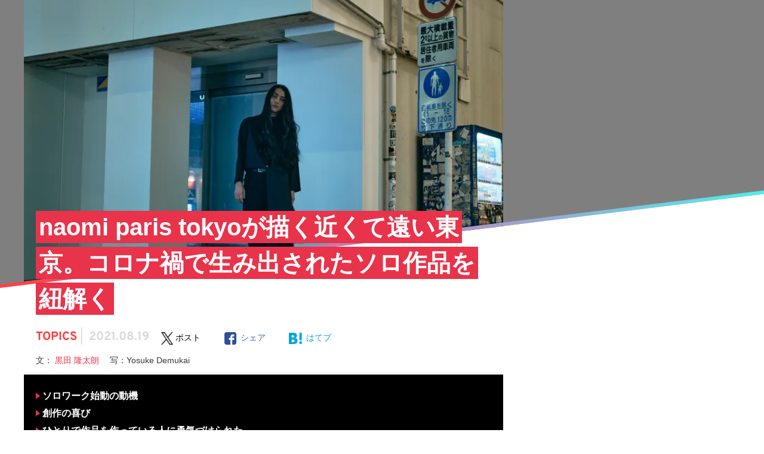

--- FILE ---
content_type: text/html; charset=UTF-8
request_url: https://mag.digle.tokyo/interview/topics/130534
body_size: 25974
content:
<!DOCTYPE html>
<html>
<head prefix="og: http://ogp.me/ns# fb: http://ogp.me/ns/fb#">
    <meta name="viewport" content="width=device-width,initial-scale=1">
    <title>naomi paris tokyoが描く近くて遠い東京。コロナ禍で生み出されたソロ作品を紐解く</title>
        		<link href="https://mag.digle.tokyo/wp-content/themes/mag-digle2.0/img/favicon.ico"    rel="shortcut icon">
    <link href="https://mag.digle.tokyo/wp-content/themes/mag-digle2.0/img/touch-icon.png"    rel="apple-touch-icon" sizes="192x192">
    <link href="https://mag.digle.tokyo/wp-content/themes/mag-digle2.0/img/touch-icon.png"    rel="shortcut icon">
        
    <!-- Font Preloading for Performance Optimization -->
    <link href="https://mag.digle.tokyo/wp-content/themes/mag-digle2.0/fonts/Overpass/Overpass-Regular.woff2"  rel="preload"   as="font" type="font/woff2" crossorigin>
    <link href="https://mag.digle.tokyo/wp-content/themes/mag-digle2.0/fonts/Overpass/Overpass-Bold.woff2"  rel="preload"   as="font" type="font/woff2" crossorigin>
    <link href="https://mag.digle.tokyo/wp-content/themes/mag-digle2.0/fonts/EBGaramond/EBGaramond-Bold.woff2"  rel="preload"   as="font" type="font/woff2" crossorigin>
    
    <meta name='robots' content='max-image-preview:large' />
<script type="application/javascript" src="//anymind360.com/js/7610/ats.js" async></script>
    <!-- Google tag (gtag.js) -->
    <script async src='https://www.googletagmanager.com/gtag/js?id=G-2M7VJZ4L0P'></script>
    <script>
    window.dataLayer = window.dataLayer || [];
    function gtag(){dataLayer.push(arguments);}
    gtag('js', new Date());
    gtag('config', 'G-2M7VJZ4L0P');
    </script>
<!-- All in One SEO Pack 2.12.1 by Michael Torbert of Semper Fi Web Design[162,263] -->
<meta name="description"  content="jan and naomiのメンバーとして活動し、昨年12月からはnaomi paris tokyo名義のソロ活動を行なっているnaomi。彼の創作の原点を辿りながらこれからの活動について伺った。" />
<link href="https://mag.digle.tokyo/interview/topics/130534/2"  rel='next'   >

<link href="https://mag.digle.tokyo/interview/topics/130534"  rel="canonical"   >
<meta property="og:title" content="naomi paris tokyoが描く近くて遠い東京。コロナ禍で生み出されたソロ作品を紐解く" />
<meta property="og:type" content="article" />
<meta property="og:url" content="https://mag.digle.tokyo/interview/topics/130534" />
<meta property="og:image" content="https://i1.wp.com/mag.digle.tokyo/wp-content/uploads/2021/08/naomiparistokyo-interview-mv.jpg?fit=1024%2C1024&#038;ssl=1" />
<meta property="og:image:width" content="300" />
<meta property="og:image:height" content="300" />
<meta property="fb:admins" content="100000915068866" />
<meta property="fb:app_id" content="116024229103919" />
<meta property="og:description" content="jan and naomiのメンバーとして活動し、昨年12月からはnaomi paris tokyo名義のソロ活動を行なっているnaomi。彼の創作の原点を辿りながらこれからの活動について伺った。" />
<meta property="article:published_time" content="2021-08-19T09:00:00Z" />
<meta property="article:modified_time" content="2021-09-01T11:52:01Z" />
<meta name="twitter:card" content="summary_large_image" />
<meta name="twitter:title" content="naomi paris tokyoが描く近くて遠い東京。コロナ禍で生み出されたソロ作品を紐解く" />
<meta name="twitter:description" content="jan and naomiのメンバーとして活動し、昨年12月からはnaomi paris tokyo名義のソロ活動を行なっているnaomi。彼の創作の原点を辿りながらこれからの活動について伺った。" />
<meta name="twitter:image" content="https://i1.wp.com/mag.digle.tokyo/wp-content/uploads/2021/08/naomiparistokyo-interview-mv.jpg?fit=1024%2C1024&#038;ssl=1" />
<meta itemprop="image" content="https://i1.wp.com/mag.digle.tokyo/wp-content/uploads/2021/08/naomiparistokyo-interview-mv.jpg?fit=1024%2C1024&#038;ssl=1" />
			<script type="text/javascript" >
				window.ga=window.ga||function(){(ga.q=ga.q||[]).push(arguments)};ga.l=+new Date;
				ga('create', 'UA-88375672-2', 'auto');
				// Plugins
				
				ga('send', 'pageview');
			</script>
			<script async src="https://www.google-analytics.com/analytics.js"></script>
			<!-- /all in one seo pack -->
<link href="//ajax.googleapis.com"  rel='dns-prefetch'   >
<link href="//c0.wp.com"  rel='dns-prefetch'   >
<link href="//i0.wp.com"  rel='dns-prefetch'   >
<link href="//i1.wp.com"  rel='dns-prefetch'   >
<link href="//i2.wp.com"  rel='dns-prefetch'   >
<link href="https://c0.wp.com/c/6.1/wp-includes/css/dist/block-library/style.min.css"  rel='stylesheet' id='wp-block-library-css'   type='text/css' media='all' >
<style id='wp-block-library-inline-css' type='text/css'>
.has-text-align-justify{text-align:justify;}
</style>
<link href="https://c0.wp.com/c/6.1/wp-includes/css/dist/components/style.min.css"  rel='stylesheet' id='wp-components-css'   type='text/css' media='all' >
<link href="https://c0.wp.com/c/6.1/wp-includes/css/dist/block-editor/style.min.css"  rel='stylesheet' id='wp-block-editor-css'   type='text/css' media='all' >
<link href="https://c0.wp.com/c/6.1/wp-includes/css/dist/nux/style.min.css"  rel='stylesheet' id='wp-nux-css'   type='text/css' media='all' >
<link href="https://c0.wp.com/c/6.1/wp-includes/css/dist/reusable-blocks/style.min.css"  rel='stylesheet' id='wp-reusable-blocks-css'   type='text/css' media='all' >
<link href="https://c0.wp.com/c/6.1/wp-includes/css/dist/editor/style.min.css"  rel='stylesheet' id='wp-editor-css'   type='text/css' media='all' >
<link href="https://mag.digle.tokyo/wp-content/plugins/dm-block/dist/blocks.style.build.css?ver=20260122-2152"  rel='stylesheet' id='dm_block-cgb-style-css-css'   type='text/css' media='all' >
<style id='global-styles-inline-css' type='text/css'>
body{--wp--preset--color--black: #000;--wp--preset--color--cyan-bluish-gray: #abb8c3;--wp--preset--color--white: #fff;--wp--preset--color--pale-pink: #f78da7;--wp--preset--color--vivid-red: #cf2e2e;--wp--preset--color--luminous-vivid-orange: #ff6900;--wp--preset--color--luminous-vivid-amber: #fcb900;--wp--preset--color--light-green-cyan: #7bdcb5;--wp--preset--color--vivid-green-cyan: #00d084;--wp--preset--color--pale-cyan-blue: #8ed1fc;--wp--preset--color--vivid-cyan-blue: #0693e3;--wp--preset--color--vivid-purple: #9b51e0;--wp--preset--gradient--vivid-cyan-blue-to-vivid-purple: linear-gradient(135deg,rgba(6,147,227,1) 0%,rgb(155,81,224) 100%);--wp--preset--gradient--light-green-cyan-to-vivid-green-cyan: linear-gradient(135deg,rgb(122,220,180) 0%,rgb(0,208,130) 100%);--wp--preset--gradient--luminous-vivid-amber-to-luminous-vivid-orange: linear-gradient(135deg,rgba(252,185,0,1) 0%,rgba(255,105,0,1) 100%);--wp--preset--gradient--luminous-vivid-orange-to-vivid-red: linear-gradient(135deg,rgba(255,105,0,1) 0%,rgb(207,46,46) 100%);--wp--preset--gradient--very-light-gray-to-cyan-bluish-gray: linear-gradient(135deg,rgb(238,238,238) 0%,rgb(169,184,195) 100%);--wp--preset--gradient--cool-to-warm-spectrum: linear-gradient(135deg,rgb(74,234,220) 0%,rgb(151,120,209) 20%,rgb(207,42,186) 40%,rgb(238,44,130) 60%,rgb(251,105,98) 80%,rgb(254,248,76) 100%);--wp--preset--gradient--blush-light-purple: linear-gradient(135deg,rgb(255,206,236) 0%,rgb(152,150,240) 100%);--wp--preset--gradient--blush-bordeaux: linear-gradient(135deg,rgb(254,205,165) 0%,rgb(254,45,45) 50%,rgb(107,0,62) 100%);--wp--preset--gradient--luminous-dusk: linear-gradient(135deg,rgb(255,203,112) 0%,rgb(199,81,192) 50%,rgb(65,88,208) 100%);--wp--preset--gradient--pale-ocean: linear-gradient(135deg,rgb(255,245,203) 0%,rgb(182,227,212) 50%,rgb(51,167,181) 100%);--wp--preset--gradient--electric-grass: linear-gradient(135deg,rgb(202,248,128) 0%,rgb(113,206,126) 100%);--wp--preset--gradient--midnight: linear-gradient(135deg,rgb(2,3,129) 0%,rgb(40,116,252) 100%);--wp--preset--duotone--dark-grayscale: url('#wp-duotone-dark-grayscale');--wp--preset--duotone--grayscale: url('#wp-duotone-grayscale');--wp--preset--duotone--purple-yellow: url('#wp-duotone-purple-yellow');--wp--preset--duotone--blue-red: url('#wp-duotone-blue-red');--wp--preset--duotone--midnight: url('#wp-duotone-midnight');--wp--preset--duotone--magenta-yellow: url('#wp-duotone-magenta-yellow');--wp--preset--duotone--purple-green: url('#wp-duotone-purple-green');--wp--preset--duotone--blue-orange: url('#wp-duotone-blue-orange');--wp--preset--font-size--small: 12px;--wp--preset--font-size--medium: 20px;--wp--preset--font-size--large: 36px;--wp--preset--font-size--x-large: 42px;--wp--preset--spacing--20: 0.44rem;--wp--preset--spacing--30: 0.67rem;--wp--preset--spacing--40: 1rem;--wp--preset--spacing--50: 1.5rem;--wp--preset--spacing--60: 2.25rem;--wp--preset--spacing--70: 3.38rem;--wp--preset--spacing--80: 5.06rem;}:where(.is-layout-flex){gap: 0.5em;}body .is-layout-flow > .alignleft{float: left;margin-inline-start: 0;margin-inline-end: 2em;}body .is-layout-flow > .alignright{float: right;margin-inline-start: 2em;margin-inline-end: 0;}body .is-layout-flow > .aligncenter{margin-left: auto !important;margin-right: auto !important;}body .is-layout-constrained > .alignleft{float: left;margin-inline-start: 0;margin-inline-end: 2em;}body .is-layout-constrained > .alignright{float: right;margin-inline-start: 2em;margin-inline-end: 0;}body .is-layout-constrained > .aligncenter{margin-left: auto !important;margin-right: auto !important;}body .is-layout-constrained > :where(:not(.alignleft):not(.alignright):not(.alignfull)){max-width: var(--wp--style--global--content-size);margin-left: auto !important;margin-right: auto !important;}body .is-layout-constrained > .alignwide{max-width: var(--wp--style--global--wide-size);}body .is-layout-flex{display: flex;}body .is-layout-flex{flex-wrap: wrap;align-items: center;}body .is-layout-flex > *{margin: 0;}:where(.wp-block-columns.is-layout-flex){gap: 2em;}.has-black-color{color: var(--wp--preset--color--black) !important;}.has-cyan-bluish-gray-color{color: var(--wp--preset--color--cyan-bluish-gray) !important;}.has-white-color{color: var(--wp--preset--color--white) !important;}.has-pale-pink-color{color: var(--wp--preset--color--pale-pink) !important;}.has-vivid-red-color{color: var(--wp--preset--color--vivid-red) !important;}.has-luminous-vivid-orange-color{color: var(--wp--preset--color--luminous-vivid-orange) !important;}.has-luminous-vivid-amber-color{color: var(--wp--preset--color--luminous-vivid-amber) !important;}.has-light-green-cyan-color{color: var(--wp--preset--color--light-green-cyan) !important;}.has-vivid-green-cyan-color{color: var(--wp--preset--color--vivid-green-cyan) !important;}.has-pale-cyan-blue-color{color: var(--wp--preset--color--pale-cyan-blue) !important;}.has-vivid-cyan-blue-color{color: var(--wp--preset--color--vivid-cyan-blue) !important;}.has-vivid-purple-color{color: var(--wp--preset--color--vivid-purple) !important;}.has-black-background-color{background-color: var(--wp--preset--color--black) !important;}.has-cyan-bluish-gray-background-color{background-color: var(--wp--preset--color--cyan-bluish-gray) !important;}.has-white-background-color{background-color: var(--wp--preset--color--white) !important;}.has-pale-pink-background-color{background-color: var(--wp--preset--color--pale-pink) !important;}.has-vivid-red-background-color{background-color: var(--wp--preset--color--vivid-red) !important;}.has-luminous-vivid-orange-background-color{background-color: var(--wp--preset--color--luminous-vivid-orange) !important;}.has-luminous-vivid-amber-background-color{background-color: var(--wp--preset--color--luminous-vivid-amber) !important;}.has-light-green-cyan-background-color{background-color: var(--wp--preset--color--light-green-cyan) !important;}.has-vivid-green-cyan-background-color{background-color: var(--wp--preset--color--vivid-green-cyan) !important;}.has-pale-cyan-blue-background-color{background-color: var(--wp--preset--color--pale-cyan-blue) !important;}.has-vivid-cyan-blue-background-color{background-color: var(--wp--preset--color--vivid-cyan-blue) !important;}.has-vivid-purple-background-color{background-color: var(--wp--preset--color--vivid-purple) !important;}.has-black-border-color{border-color: var(--wp--preset--color--black) !important;}.has-cyan-bluish-gray-border-color{border-color: var(--wp--preset--color--cyan-bluish-gray) !important;}.has-white-border-color{border-color: var(--wp--preset--color--white) !important;}.has-pale-pink-border-color{border-color: var(--wp--preset--color--pale-pink) !important;}.has-vivid-red-border-color{border-color: var(--wp--preset--color--vivid-red) !important;}.has-luminous-vivid-orange-border-color{border-color: var(--wp--preset--color--luminous-vivid-orange) !important;}.has-luminous-vivid-amber-border-color{border-color: var(--wp--preset--color--luminous-vivid-amber) !important;}.has-light-green-cyan-border-color{border-color: var(--wp--preset--color--light-green-cyan) !important;}.has-vivid-green-cyan-border-color{border-color: var(--wp--preset--color--vivid-green-cyan) !important;}.has-pale-cyan-blue-border-color{border-color: var(--wp--preset--color--pale-cyan-blue) !important;}.has-vivid-cyan-blue-border-color{border-color: var(--wp--preset--color--vivid-cyan-blue) !important;}.has-vivid-purple-border-color{border-color: var(--wp--preset--color--vivid-purple) !important;}.has-vivid-cyan-blue-to-vivid-purple-gradient-background{background: var(--wp--preset--gradient--vivid-cyan-blue-to-vivid-purple) !important;}.has-light-green-cyan-to-vivid-green-cyan-gradient-background{background: var(--wp--preset--gradient--light-green-cyan-to-vivid-green-cyan) !important;}.has-luminous-vivid-amber-to-luminous-vivid-orange-gradient-background{background: var(--wp--preset--gradient--luminous-vivid-amber-to-luminous-vivid-orange) !important;}.has-luminous-vivid-orange-to-vivid-red-gradient-background{background: var(--wp--preset--gradient--luminous-vivid-orange-to-vivid-red) !important;}.has-very-light-gray-to-cyan-bluish-gray-gradient-background{background: var(--wp--preset--gradient--very-light-gray-to-cyan-bluish-gray) !important;}.has-cool-to-warm-spectrum-gradient-background{background: var(--wp--preset--gradient--cool-to-warm-spectrum) !important;}.has-blush-light-purple-gradient-background{background: var(--wp--preset--gradient--blush-light-purple) !important;}.has-blush-bordeaux-gradient-background{background: var(--wp--preset--gradient--blush-bordeaux) !important;}.has-luminous-dusk-gradient-background{background: var(--wp--preset--gradient--luminous-dusk) !important;}.has-pale-ocean-gradient-background{background: var(--wp--preset--gradient--pale-ocean) !important;}.has-electric-grass-gradient-background{background: var(--wp--preset--gradient--electric-grass) !important;}.has-midnight-gradient-background{background: var(--wp--preset--gradient--midnight) !important;}.has-small-font-size{font-size: var(--wp--preset--font-size--small) !important;}.has-medium-font-size{font-size: var(--wp--preset--font-size--medium) !important;}.has-large-font-size{font-size: var(--wp--preset--font-size--large) !important;}.has-x-large-font-size{font-size: var(--wp--preset--font-size--x-large) !important;}
.wp-block-navigation a:where(:not(.wp-element-button)){color: inherit;}
:where(.wp-block-columns.is-layout-flex){gap: 2em;}
.wp-block-pullquote{font-size: 1.5em;line-height: 1.6;}
</style>
<link href="https://mag.digle.tokyo/wp-content/themes/mag-digle2.0/css/dist/style-common.min.css?ver=6.1"  rel='stylesheet' id='style-common-css'   type='text/css' media='all' >
<link href="https://mag.digle.tokyo/wp-content/themes/mag-digle2.0/css/dist/style-sp.min.css?ver=6.1"  rel='stylesheet' id='style-sp-css'   type='text/css' media='screen and (max-width: 767px)' >
<link href="https://mag.digle.tokyo/wp-content/themes/mag-digle2.0/css/dist/style-pc.min.css?ver=6.1"  rel='stylesheet' id='style-pc-css'   type='text/css' media='screen and (min-width: 768px)' >
<link href="https://mag.digle.tokyo/wp-content/themes/mag-digle2.0/js/vendor/photoswipe/photoswipe.min.css?ver=6.1"  rel='stylesheet' id='photoswipe-css'   type='text/css' media='all' >
<link href="https://mag.digle.tokyo/wp-content/themes/mag-digle2.0/js/vendor/photoswipe/default-skin/default-skin.min.css?ver=6.1"  rel='stylesheet' id='photoswipe-default-skin-css'   type='text/css' media='all' >
<link href="https://mag.digle.tokyo/wp-json/"  rel="https://api.w.org/"   ><link href="https://mag.digle.tokyo/wp-json/wp/v2/posts/130534"  rel="alternate" type="application/json"   ><link href="https://mag.digle.tokyo/xmlrpc.php?rsd"  rel="EditURI" type="application/rsd+xml" title="RSD"   >
<link href="https://mag.digle.tokyo/wp-includes/wlwmanifest.xml"  rel="wlwmanifest" type="application/wlwmanifest+xml"   >
<meta name="generator" content="WordPress 6.1" />
<link href="https://mag.digle.tokyo/?p=130534"  rel='shortlink'   >
<link href="https://mag.digle.tokyo/wp-json/oembed/1.0/embed?url=https%3A%2F%2Fmag.digle.tokyo%2Finterview%2Ftopics%2F130534"  rel="alternate" type="application/json+oembed"   >
<link href="https://mag.digle.tokyo/wp-json/oembed/1.0/embed?url=https%3A%2F%2Fmag.digle.tokyo%2Finterview%2Ftopics%2F130534&#038;format=xml"  rel="alternate" type="text/xml+oembed"   >
		<script type="text/javascript">
				(function(c,l,a,r,i,t,y){
					c[a]=c[a]||function(){(c[a].q=c[a].q||[]).push(arguments)};t=l.createElement(r);t.async=1;
					t.src="https://www.clarity.ms/tag/"+i+"?ref=wordpress";y=l.getElementsByTagName(r)[0];y.parentNode.insertBefore(t,y);
				})(window, document, "clarity", "script", "e9hjziobij");
		</script>
		<style type='text/css'>img#wpstats{display:none}</style>
		<!-- OGP -->
<meta property="og:title" content="naomi paris tokyoが描く近くて遠い東京。コロナ禍で生み出されたソロ作品を紐解く|プレイリスト＆カルチャーメディア | DIGLE MAGAZINE" />
<meta property="og:type" content="article" />
<meta property="og:url" content="https://mag.digle.tokyo/interview/topics/130534" />
<meta property="og:image" content="https://i1.wp.com/mag.digle.tokyo/wp-content/uploads/2021/08/naomiparistokyo-interview-mv.jpg?fit=1920%2C1920&ssl=1" />
<meta property="og:image:width" content="300" />
<meta property="og:image:height" content="300" />
<meta property="og:description" content="jan and naomiのメンバーとして活動し、昨年12月からはnaomi paris tokyo名義のソロ活動を行なっているnaomi。彼の創作の原点を辿りながらこれからの活動について伺った。" />
<meta property="og:site_name" content="プレイリスト＆カルチャーメディア | DIGLE MAGAZINE" />
<meta property="fb:app_id" content="116024229103919" />
<meta name="twitter:site" content="@digle_tokyo">
<meta name="twitter:card" content="summary_large_image">
<meta property="twitter:image" content="https://i1.wp.com/mag.digle.tokyo/wp-content/uploads/2021/08/naomiparistokyo-interview-mv.jpg?fit=1920%2C1920&ssl=1" /><script type="application/ld+json">{"@context":"https://schema.org","@type":"Article","headline":"naomi paris tokyoが描く近くて遠い東京。コロナ禍で生み出されたソロ作品を紐解く","datePublished":"2021-08-19T18:00:00+09:00","dateModified":"2021-09-01T20:52:01+09:00","image":["https://i1.wp.com/mag.digle.tokyo/wp-content/uploads/2021/08/naomiparistokyo-interview-mv.jpg?fit=1920%2C1920&ssl=1"],"author":[{"@type":"Person","name":"黒田隆太朗","url":"https://mag.digle.tokyo/author/kuroda"}]}</script><style type="text/css">a.nordot-read-more { }</style>      

            <!-- (PC)記事ページ内レクタングル -->
    <script>
    window.googletag = window.googletag || {cmd: []};
    googletag.cmd.push(function() {
      googletag.pubads().enableLazyLoad();
      googletag.enableServices();
    });
    </script>

    





</head>
<body class="post-template-default single single-post postid-130534 single-format-standard topics">
            <header>
                <div id="js-header-nav" class="u-percent100">            <div
                            class="
                l-header l-header--single u-border-color--nav-pc u-border--bottom                 u-bc--reverse">
                        <div class="u-pb2-md u-pl9-md ">
                            <div class="js-p-button--humberger p-button p-button--humberger u-dn-md u-float-left u-bc">
                        <span class="js-p-button__humberger-line p-button__humberger-line"></span>
                        <span class="js-p-button__humberger-line p-button__humberger-line"></span>
                        <span class="js-p-button__humberger-line p-button__humberger-line"></span>
                    </div>

                    <div class="u-percent8-down-md u-ml12vw-down-md u-dn-md u-float-left u-line--header-sp">
                        <a href="https://mag.digle.tokyo">
                            <img class="u-percent100" src="https://mag.digle.tokyo/wp-content/themes/mag-digle2.0/img/logo-sp.png" alt="DIGLE MAGAZINEロゴ画像">
                        </a>
                    </div>

                    <div class="u-border--top-down-md u-border-color--nav-sp u-dib-md">        <ol class="p-breadcrumb p-breadcrumb--header u-db-md u-float-left-md u-mt5-md u-mt3vw-down-md u-mb4vw-down-md u-pl18vw-down-md" itemscope itemtype="http://schema.org/BreadcrumbList">
            <li class="p-breadcrumb__item" itemprop="itemListElement" itemscope itemtype="http://schema.org/ListItem">
                <a href="/" class="p-breadcrumb__link" itemprop="item name">DM</a>
                <meta itemprop="position" content="1" />
            </li>
                        <li class="p-breadcrumb__item" itemprop="itemListElement" itemscope itemtype="http://schema.org/ListItem">
                <a href="https://mag.digle.tokyo/category/topics" class="p-breadcrumb__link" itemprop="item">
                    <span itemprop="name">
                        Topics                    </span>
                </a>
                <meta itemprop="position" content="2" />
            </li>
                        <li class="p-breadcrumb__item" itemprop="itemListElement" itemscope itemtype="http://schema.org/ListItem">
                <a href="https://mag.digle.tokyo/interview/topics/130534" class="p-breadcrumb__link" itemprop="item">
                    <span itemprop="name">
                        naomi paris tokyoが描く近くて遠い東京。コロナ禍で生み出されたソロ作品を紐解く                    </span>
                </a>
                <meta itemprop="position" content="3" />
            </li>
        </ol>
        </div>

                    <div class="u-dn-md u-percent100 u-line--header-sp">
                        <span class="u-ml6vw-down-md u-fs14vw-down-md u-ff--coves u-text-bold u-letter-space--wide u-color--reverse u-line--small">DIGLE MAGAZINE</span>
                    </div>

                                        <div class="l-header__sns u-dib-md u-dn u-float-right">
                        <picture style="visibility:hidden;">
                            <source media="(min-width: 768px)" srcset="https://mag.digle.tokyo/wp-content/themes/mag-digle2.0/img/digle.png">
                            <img class="u-float-left u-percent20" src="https://mag.digle.tokyo/wp-content/themes/mag-digle2.0/img/no-image.png" alt="digle">
                        </picture>
                        <a href="https://open.spotify.com/user/digle.tokyo" target="_blank">
                            <picture>
                                <source media="(min-width: 768px)" srcset="https://mag.digle.tokyo/wp-content/themes/mag-digle2.0/img/spotify.png">
                                <img class="u-float-left u-percent20" src="https://mag.digle.tokyo/wp-content/themes/mag-digle2.0/img/no-image.png" alt="spotify">
                            </picture>
                        </a>
                        <a href="https://www.instagram.com/digle.tokyo/" target="_blank">
                            <picture>
                                <source media="(min-width: 768px)" srcset="https://mag.digle.tokyo/wp-content/themes/mag-digle2.0/img/instagram.png">
                                <img class="u-float-left u-percent20" src="https://mag.digle.tokyo/wp-content/themes/mag-digle2.0/img/no-image.png" alt="instagram">
                            </picture>
                        </a>
                        <a href="https://www.facebook.com/digle.tokyo/" target="_blank">
                            <picture>
                                <source media="(min-width: 768px)" srcset="https://mag.digle.tokyo/wp-content/themes/mag-digle2.0/img/facebook.png">
                                <img class="u-float-left u-percent20" src="https://mag.digle.tokyo/wp-content/themes/mag-digle2.0/img/no-image.png" alt="facebook">
                            </picture>
                        </a>
                        <a href="https://twitter.com/digle_tokyo" target="_blank">
                            <picture>
                                <source media="(min-width: 768px)" srcset="https://mag.digle.tokyo/wp-content/themes/mag-digle2.0/img/x.png">
                                <img class="u-float-left u-percent20" src="https://mag.digle.tokyo/wp-content/themes/mag-digle2.0/img/no-image.png" alt="X">
                            </picture>
                        </a>
                    </div>
                                                        </div>
            </div>
                    <div class="l-header l-header--nav-single">
                <div class="p-sticky p-sticky--nav">
    <div class="u-bc--reverse u-overflow-scroll u-dn--scroll u-border--bottom-md u-border-color--nav-pc">
        <div class="u-dib-md u-dn">
            <div class="js-p-nav--main l-wrapper--nav p-flex p-nav p-nav--main">
                <a class="u-pb21-md u-pl13-md u-pr21-md u-pt19-md" href="https://mag.digle.tokyo">
                    <img src="https://mag.digle.tokyo/wp-content/themes/mag-digle2.0/img/logo_text.svg" alt="DIGLE MAGAZINEロゴ画像" width="175" height="18">
                </a>
                <div class="p-nav__list">
                    <a class="p-nav__text" href="https://mag.digle.tokyo/focus">
                        <span class="u-ff--ebgaramond u-line--small">FEATURE</span>
                        <span class="p-nav__subtext u-fs10 u-color--headline-sub-light u-ff--yugothic">特集記事</span>
                    </a>
                </div>
                <div class="p-nav__list">
                    <a class="p-nav__text" href="https://mag.digle.tokyo/tag/digle-sound">
                        <span class="u-ff--ebgaramond u-line--small">ORIGINAL</span>
                        <span class="p-nav__subtext u-fs10 u-color--headline-sub-light u-ff--yugothic">オリジナル企画</span>
                    </a>
                </div>
                <div class="p-nav__list">
                    <a class="p-nav__text" href="https://mag.digle.tokyo/category/interview">
                        <span class="u-ff--ebgaramond u-line--small">BRAND</span>
                        <span class="p-nav__subtext u-fs10 u-color--headline-sub-light u-ff--yugothic">ブランド企画</span>
                    </a>
                                        <div class="p-nav--dropdown">
                        <div class="p-nav__list">
                            <a class="p-nav__text p-nav__text--dropdown" href="https://mag.digle.tokyo/tag/big-up">
                                BIG UP Stars!
                                <span class="p-nav__subtext">BIG UP!登録の注目アーティストインタビュー</span>
                            </a>
                            <a class="p-nav__text p-nav__text--dropdown" href="https://mag.digle.tokyo/tag/early-reflection">
                                early Reflection
                                <span class="p-nav__subtext">『early Reflection』より今おすすめのアーティストをピックアップ</span>
                            </a>
                            <a class="p-nav__text p-nav__text--dropdown" href="https://mag.digle.tokyo/tag/bitfan-crossing">
                                Bitfan Crossing
                                <span class="p-nav__subtext">アーティストとファンの関係性。“アーティスト活動”にフォーカスしたインタビュー企画</span>
                            </a>
                            <a class="p-nav__text p-nav__text--dropdown" href="https://mag.digle.tokyo/tag/vegas-pr">
                                Vegas PR
                                <span class="p-nav__subtext">グローバル視点での音楽マーケティング動向最前線</span>
                            </a>
                        </div>
                    </div>
                                    </div>
                <div class="p-nav__list">
                    <a class="p-nav__text" href="https://mag.digle.tokyo/category/column">
                        <span class="u-ff--ebgaramond u-line--small">COLUMN</span>
                        <span class="p-nav__subtext u-fs10 u-color--headline-sub-light u-ff--yugothic">コラム</span>
                    </a>
                </div>
                <div class="p-nav__list">
                    <a class="p-nav__text" href="https://mag.digle.tokyo/category/interview">
                        <span class="u-ff--ebgaramond u-line--small">INTERVIEW</span>
                        <span class="p-nav__subtext u-fs10 u-color--headline-sub-light u-ff--yugothic">インタビュー</span>
                    </a>
                                        <div class="p-nav--dropdown">
                        <div class="p-nav__list">
                                                            <a class="p-nav__text p-nav__text--dropdown" href="https://mag.digle.tokyo/category/interview/j-newave">
                                    Newave Japan                                    <span class="p-nav__subtext">編集部オススメ若手アーティストインタビュー</span>
                                </a>                                <a class="p-nav__text p-nav__text--dropdown" href="https://mag.digle.tokyo/category/interview/topics">
                                    Topics                                    <span class="p-nav__subtext">プレイリストをベースにしたインタビュー企画</span>
                                </a>                                <a class="p-nav__text p-nav__text--dropdown" href="https://mag.digle.tokyo/category/interview/thefuturemagazine">
                                    the future magazine                                    <span class="p-nav__subtext">若者たちの普段語られない言葉を伝えるウェブマガジン</span>
                                </a>                                <a class="p-nav__text p-nav__text--dropdown" href="https://mag.digle.tokyo/category/interview/bigup">
                                    BIG UP! Stars                                    <span class="p-nav__subtext">BIG UP!登録の注目アーティストインタビュー</span>
                                </a>                        </div>
                    </div>
                                    </div>
                <div class="p-nav__list">
                    <a class="p-nav__text" href="https://mag.digle.tokyo/category/news">
                        <span class="u-ff--ebgaramond u-line--small">NEWS</span>
                        <span class="p-nav__subtext u-fs10 u-color--headline-sub-light u-ff--yugothic">ニュース</span>
                    </a>
                </div>
                <div class="p-nav__list">
    <a class="p-nav__text" href="https://mag.digle.tokyo/musicapp">
        <span class="u-ff--ebgaramond u-line--small">MUSIC APPS</span>
        <span class="p-nav__subtext u-fs10 u-color--headline-sub-light u-ff--yugothic">音楽アプリ</span>
    </a>
    <div class="p-nav--dropdown">
        <div class="p-nav__list">
            <a class="p-nav__text p-nav__text--dropdown" href="https://mag.digle.tokyo/spotify">
                Spotify
                <span class="p-nav__subtext">スウェーデン発の世界的音楽ストリーミングサービス</span>
            </a>
            <a class="p-nav__text p-nav__text--dropdown" href="https://mag.digle.tokyo/ymusic">
                YouTube Music
                <span class="p-nav__subtext">YouTubeが始めた音楽ストリーミングサービス</span>
            </a>
            <a class="p-nav__text p-nav__text--dropdown" href="https://mag.digle.tokyo/apple-music">
                Apple Music
                <span class="p-nav__subtext">Appleが展開する2大音楽ストリーミングの一角</span>
            </a>
            <a class="p-nav__text p-nav__text--dropdown" href="https://mag.digle.tokyo/awa">
                AWA
                <span class="p-nav__subtext">AWAが展開する音楽ストリーミングサービス</span>
            </a>
            <a class="p-nav__text p-nav__text--dropdown" href="https://mag.digle.tokyo/line-music">
                LINE MUSIC
                <span class="p-nav__subtext">LINEが展開する音楽ストリーミングサービス</span>
            </a>
            <a class="p-nav__text p-nav__text--dropdown" href="https://mag.digle.tokyo/amazon-music">
                Amazon Music
                <span class="p-nav__subtext">Amazonが展開する音楽ストリーミングサービス</span>
            </a>
            <a class="p-nav__text p-nav__text--dropdown" href="https://mag.digle.tokyo/rakuten-music">
                楽天ミュージック
                <span class="p-nav__subtext">楽天が展開する音楽ストリーミングサービス</span>
            </a>
        </div>
    </div>
</div>
            </div>
        </div>
    </div>
</div>
            </div>        </div>        </header>
    
    <div id="barba-wrapper">
        <div class="barba-container">
        <script type="application/ld+json">
    {
    "@context": "http://schema.org",
    "@type": "Article",
    "mainEntityOfPage":{
    "@type":"WebPage",
    "@id":"https://mag.digle.tokyo/interview/topics/130534"
    },
    "headline": "naomi paris tokyoが描く近くて遠い東京。コロナ禍で生み出されたソロ作品を紐解く",
    "image": {
    "@type": "ImageObject",
    "url": "https://i1.wp.com/mag.digle.tokyo/wp-content/uploads/2021/08/naomiparistokyo-interview-mv.jpg?fit=1920%2C1920&ssl=1",
    "height": 1920,
    "width": 1920    },
    "datePublished": "2021-08-19T18:00:00+0900",
    "dateModified": "2021-09-01T20:52:01+0900",
    "author": {
    "@type": "Person",
    "name": "黒田 隆太朗",
    "description": "平成元年生まれ、千葉県出身。ライター／編集。MUSICA編集部→DIGLE編集部。",
    "image": {
    "@type": "ImageObject",
    "url": "https://secure.gravatar.com/avatar/?s=96&d=mm&r=g",
    "height": 120,
    "width": 120
    }
    },
    "publisher": {
    "@type": "Organization",
    "name": "株式会社CotoLab.",
    "logo": {
    "@type": "ImageObject",
    "url": "https://mag.digle.tokyo/wp-content/themes/mag-digle2.0/img/ogp-img.png"
    }
    },
    "description": "jan and naomiのメンバーとして活動し、昨年12月からはnaomi paris tokyo名義のソロ活動を行なっているnaomi。彼の創作の原点を辿りながらこれからの活動について伺った。"
    }
    </script>
        <script type="application/ld+json">
    {
    "@context": "http://schema.org",
    "@type": "WebSite",
    "name": "DIGLE MAGAZINE",
    "alternateName": "プレイリスト＆カルチャーメディア | DIGLE MAGAZINE",
    "url": "https://mag.digle.tokyo"
    }
    </script>
   <div class="l-single">
    <div id="js-l-single__thumbnail-background" class="u-overflow-hidden u-position-relative">
        <div class="l-single__dark-screen"></div>
        <div class="l-single__thumbnail-wrapper">
            <img width="768" height="768" src="https://i1.wp.com/mag.digle.tokyo/wp-content/uploads/2021/08/naomiparistokyo-interview-mv.jpg?fit=768%2C768&amp;ssl=1" class="p-single__thumbnail wp-post-image" alt="" decoding="async" loading="eager" srcset="https://i1.wp.com/mag.digle.tokyo/wp-content/uploads/2021/08/naomiparistokyo-interview-mv.jpg?resize=300%2C300&amp;ssl=1 300w, https://i1.wp.com/mag.digle.tokyo/wp-content/uploads/2021/08/naomiparistokyo-interview-mv.jpg?resize=150%2C150&amp;ssl=1 150w, https://i1.wp.com/mag.digle.tokyo/wp-content/uploads/2021/08/naomiparistokyo-interview-mv.jpg?resize=768%2C768&amp;ssl=1 768w, https://i1.wp.com/mag.digle.tokyo/wp-content/uploads/2021/08/naomiparistokyo-interview-mv.jpg?resize=425%2C425&amp;ssl=1 425w" sizes="(max-width: 768px) 100vw, 768px" />        </div>
        <div class="p-border--gradient-tilt"></div>
        <div class="p-border--background"></div>
    </div>
    <div class="l-single__wrapper u-clearfix">
        <div class="l-single__content u-float-left-md">
            <div class="l-single__title p-single">
                <h1 class="p-single__title">
                   naomi paris tokyoが描く近くて遠い東京。コロナ禍で生み出されたソロ作品を紐解く                </h1>
            </div>
            <div class="u-df u-mt20-md u-pl20-md u-pl10vw-down-md">
                                <span class="u-color--category u-ff--overpass u-fs20-md u-pr5-md u-text-bold u-text-uppercase">
                    Topics                </span>
                <span class="u-color--post-date u-ff--overpass u-fs20-md u-fs11vw-down-md u-pr5vw-down-md u-pl5vw-down-md">|</span>
                <span class="u-color--post-date u-ff--overpass u-fs20-md u-pl10-md u-text-bold">
                    2021.08.19                </span>
                <time datetime="2021-09-01T20:52:01+09:00" class="u-dn">
					2021.09.01				</time>
                <div class="u-db-md u-dn u-percentr60 u-mt5-md u-float-right u-mr10-md">
                    <a class="js-href-share js-href-share--twitter-top u-color--black" href="http://twitter.com/intent/tweet?text=naomi+paris+tokyo%E3%81%8C%E6%8F%8F%E3%81%8F%E8%BF%91%E3%81%8F%E3%81%A6%E9%81%A0%E3%81%84%E6%9D%B1%E4%BA%AC%E3%80%82%E3%82%B3%E3%83%AD%E3%83%8A%E7%A6%8D%E3%81%A7%E7%94%9F%E3%81%BF%E5%87%BA%E3%81%95%E3%82%8C%E3%81%9F%E3%82%BD%E3%83%AD%E4%BD%9C%E5%93%81%E3%82%92%E7%B4%90%E8%A7%A3%E3%81%8F&amp;https%3A%2F%2Fmag.digle.tokyo%2Finterview%2Ftopics%2F130534&amp;url=https%3A%2F%2Fmag.digle.tokyo%2Finterview%2Ftopics%2F130534&hashtags=DIGLEMAG&via=digle_tokyo" target="_blank">
                        <button class="p-button">
                        <img class="u-percent22-md u-percent50-down-md" src="https://mag.digle.tokyo/wp-content/themes/mag-digle2.0/img/icon-x-black.png" alt="X Icon">
                            <span>ポスト</span>
                        </button>
                    </a>
                    <a class="js-href-share js-href-share--fb-top u-color--fb" href="http://www.facebook.com/share.php?u=https://mag.digle.tokyo/interview/topics/130534" onclick="window.open(encodeURI(decodeURI(this.href)), 'FBwindow', ' menubar=no, toolbar=no, scrollbars=yes'); return false;" rel="nofollow">
                        <button class="p-button">
                        <img class="u-percent23-md u-percent50-down-md" src="https://mag.digle.tokyo/wp-content/themes/mag-digle2.0/img/icon-fb-round.png" alt="Facebook Icon">
                            <span class="u-pl3-md">シェア</span>
                        </button>
                    </a>
                    <a class="js-href-share js-href-share--hatena-top u-color--hatena" href="http://b.hatena.ne.jp/entry/https://mag.digle.tokyo/interview/topics/130534" target="_blank">
                        <button class="p-button">
                        <img class="u-percent23-md u-percent50-down-md" src="https://mag.digle.tokyo/wp-content/themes/mag-digle2.0/img/hatena-icon.png" alt="Hatena Icon">
                            <span class="u-pl3-md">はてブ</span>
                        </button>
                    </a>
                </div>
            </div>
                        <div class="u-pl20-md u-pt15-md u-pl10vw-down-md u-pt10vw-down-md">
                <p class="u-fs11vw-down-md">
                文：
                                    <a href="https://mag.digle.tokyo/author/kuroda">
                        黒田 隆太朗　                    </a>
                                写：Yosuke Demukai　                                </p>
            </div>
                                    <div class="p-single u-bc--reverse u-mt14-md u-mt16vw-down-md u-mb23vw-down-md u-pt25-md u-pb25-md">
                <ul class="p-point">
                                    <li class="p-point__list">
                        <a class="p-point__link" href="#headline-1">
                           ソロワーク始動の動機                        </a>
                    </li>
                                    <li class="p-point__list">
                        <a class="p-point__link" href="#headline-2">
                           <strong>創作の喜び</strong>                        </a>
                    </li>
                                    <li class="p-point__list">
                        <a class="p-point__link" href="#headline-3">
                           <strong>ひとりで作品を作っている人に勇気づけられた</strong>                        </a>
                    </li>
                                </ul>
            </div>
                                    <div class="js-content l-single__article" data-home-url="https://mag.digle.tokyo" data-page-id="130534" data-current-page="1" data-page-root-url="https://mag.digle.tokyo/interview/topics/130534" data-post-type="posts">
                                                        <div class="p-single u-border-color--excerpt u-border--bottom u-pb32-md u-pb30vw-down-md u-pt20vw-down-md">
                                                <div class="p-single__introduction">
                            jan and naomiのメンバーとして活動し、昨年12月からはnaomi paris tokyo名義のソロ活動を行なっているnaomi。彼の創作の原点を辿りながらこれからの活動について伺った。                        </div>
                                                                            <div class="u-mt25-md u-mt20vw-down-md u-text-center">
                                                                <a
                                    class="js-trigger--profile u-color--link u-fs14-md u-fs14vw-down-md u-oh-none u-text-light"
                                    href="javascript:void(0)"
                                    data-profile-text="jan and naomiのnaomiのソロ名義。中性的で柔らかな声、繊細且つ洗練されたメロディアスなサウンドアーティスト。">
                                    naomi paris tokyo プロフィール                                </a>
                            </div>
                                            </div>
                                                                                    			    <div class="l-single__content p-single p-single--content u-pt40-md u-pt30vw-down-md" data-page-break="2">
                                                            
<p>天から降りてくる子守唄のような、神秘的な優しさを感じる。naomiの声は残酷なまでに美しく、痛いくらいに綺麗だ。jan and naomiとして活動してきた彼が、「naomi paris tokyo」としてソロ活動を始めたのが昨年の12月。そこで初のEP『21SS』をリリースし、2021年7月には2枚目のEP『21FW』を発表。作詞作曲はもちろん、アレンジやミックスまでもひとりで行うなど、コロナ禍で積極的に新たなクリエイティブを試みている。</p>



<p>今作は写真家・岩本幸一郎の写真展、『Self Harm』のために制作した楽曲を中心に構成。そこに「Tokyo pt2」と「Vase」の2曲を追加して作られたものである。前者はリリック、サウンド共に2020年以降のnaomiの心境が如実に反映されており、寂寞感と祝祭感が混在する不思議な音楽になっている。また、後者は彼らしい優雅で静謐な美を湛えた名曲である。ソロ始動の経緯から新作『21FW』の制作背景、そして彼の創作の原点を聞きながら、これからの活動について伺った。</p>



<div class="wp-block-image"><figure class="aligncenter size-large"><img decoding="async" loading="lazy" width="1024" height="768" src="https://i2.wp.com/mag.digle.tokyo/wp-content/uploads/2021/08/naomiparistokyo-interview-05-1024x768.jpg?resize=1024%2C768" alt="" class="wp-image-130541" srcset="https://i0.wp.com/mag.digle.tokyo/wp-content/uploads/2021/08/naomiparistokyo-interview-05.jpg?resize=1024%2C768&amp;ssl=1 1024w, https://i0.wp.com/mag.digle.tokyo/wp-content/uploads/2021/08/naomiparistokyo-interview-05.jpg?resize=300%2C225&amp;ssl=1 300w, https://i0.wp.com/mag.digle.tokyo/wp-content/uploads/2021/08/naomiparistokyo-interview-05.jpg?resize=768%2C576&amp;ssl=1 768w, https://i0.wp.com/mag.digle.tokyo/wp-content/uploads/2021/08/naomiparistokyo-interview-05.jpg?resize=1536%2C1152&amp;ssl=1 1536w, https://i0.wp.com/mag.digle.tokyo/wp-content/uploads/2021/08/naomiparistokyo-interview-05.jpg?resize=425%2C319&amp;ssl=1 425w, https://i0.wp.com/mag.digle.tokyo/wp-content/uploads/2021/08/naomiparistokyo-interview-05.jpg?w=1920&amp;ssl=1 1920w" sizes="(max-width: 1000px) 100vw, 1000px"data-size="1920x1440" data-recalc-dims="1" /></figure></div>



<h2>ソロワーク始動の動機</h2>



<p><strong>ー『21FW』の制作にあたり、何かビジョンやイメージはありましたか。</strong></p>



<p>昨年末に初めてソロ名義でEP（『21SS』）を出して、今回が2作目の作品になるんですけど。引き続き“<b>naomi paris tokyo</b>とはこういった感じですよ”っていう提示をしている感じなので、特に深くコンセプトを立てているわけではなく、自然体で制作していきました。コロナ禍に家にいて、自然と出てくる楽曲を集めたようなEPです。</p>



<p><strong>ー昨年ソロ名義での活動を始めた理由はなんですか？</strong></p>



<p>2020年の5月に<b>jan and naomi</b>でアルバムを2枚同時に出した時に、naomi版（『YES』）とjan版（『NEUTRINO』）で完璧にプロダクションを分けて作ったんですよね。言葉ではなんとも説明しづらいんですけど、<b>jan</b>の曲と<b>naomi</b>の曲を織り交ぜてひとつの作品にするのは難しいんじゃないかと思い、去年のアルバムに関してはふたつの作品に分けました。で、次はコンセプトなりビジョンを掲げて、ふたりでそこに向かっていくようなつくり方をしようという話もしているんですけど、そうなった時に、自分本位な楽曲のアウトプットはソロで発表するのがいいのかなと思っていました。</p>



<figure class="wp-block-embed is-type-rich is-provider-spotify wp-block-embed-spotify wp-embed-aspect-21-9 wp-has-aspect-ratio"><div class="wp-block-embed__wrapper">
<div class="p-flex p-flex--wrap p-flex--center p-single p-single--follow">
                        <div class="p-single__iframe-wrapper"><iframe loading="lazy" title="Spotify Embed: YES" width="100%" height="380" allowtransparency="true" frameborder="0" allow="encrypted-media" data-src="https://open.spotify.com/embed/album/0xqhZTMrchr9cldIchoEfo?si=kt03ltozQo-6O9mBG_0WDA&dl_branch=1"></iframe></div>
                        <div class="js-save-album js-p-button--spotify p-button p-button--pill p-button--spotify p-single__button--spotify u-db-md u-dn u-mb13-md">アルバムへ保存
                            <img src="https://i0.wp.com/mag.digle.tokyo/wp-content/themes/mag-digle2.0/img/spotify-icon.png?ssl=1" class="p-button__image" alt="spotify" data-recalc-dims="1">
                        </div>
                        <a href="" class="js-href-spotify p-flex__column--full u-dn-md u-ml10vw-down-md u-mr10vw-down-md" target="_blank">
                            <div class="p-button p-button--pill p-button--spotify p-single__button--spotify u-mb13-md">
                                Spotifyで開く<img src="https://i0.wp.com/mag.digle.tokyo/wp-content/themes/mag-digle2.0/img/spotify-icon.png?ssl=1" class="p-button__image" alt="spotify" data-recalc-dims="1">
                            </div>
                        </a>
                    </div>
</div></figure>



<figure class="wp-block-embed is-type-rich is-provider-spotify wp-block-embed-spotify wp-embed-aspect-21-9 wp-has-aspect-ratio"><div class="wp-block-embed__wrapper">
<div class="p-flex p-flex--wrap p-flex--center p-single p-single--follow">
                        <div class="p-single__iframe-wrapper"><iframe loading="lazy" title="Spotify Embed: Neutrino" width="100%" height="380" allowtransparency="true" frameborder="0" allow="encrypted-media" data-src="https://open.spotify.com/embed/album/3Wh3VIVckOAomMsu1J7kXG?si=pHU_KMfIQ7-VR3yKXoakNg&dl_branch=1"></iframe></div>
                        <div class="js-save-album js-p-button--spotify p-button p-button--pill p-button--spotify p-single__button--spotify u-db-md u-dn u-mb13-md">アルバムへ保存
                            <img src="https://i0.wp.com/mag.digle.tokyo/wp-content/themes/mag-digle2.0/img/spotify-icon.png?ssl=1" class="p-button__image" alt="spotify" data-recalc-dims="1">
                        </div>
                        <a href="" class="js-href-spotify p-flex__column--full u-dn-md u-ml10vw-down-md u-mr10vw-down-md" target="_blank">
                            <div class="p-button p-button--pill p-button--spotify p-single__button--spotify u-mb13-md">
                                Spotifyで開く<img src="https://i0.wp.com/mag.digle.tokyo/wp-content/themes/mag-digle2.0/img/spotify-icon.png?ssl=1" class="p-button__image" alt="spotify" data-recalc-dims="1">
                            </div>
                        </a>
                    </div>
</div></figure>



<p><strong>ーそれがソロを始める動機になったと。</strong></p>



<p>複数で楽曲を制作することは、それがバンドでもあるし、それによって思いもしなかった音楽に行き着くのが面白さでもあるんだけど、同時に何も作為的なものがない、自分の中から自然に生み出される音楽のアウトプットは、ソロで持っておきたいってことも思っていたんですね。ただ、こんなに早くやるとは思ってなかったです。昨年コロナ禍になったことで、ひとりで完結するように作品を作って発表するしか音楽の活動ができないのでないかと思い、予定より早くソロを始めたという感じです。</p>



<p><strong>ーコロナ禍の社会の空気は、どれくらい音楽に影響されたと思いますか？</strong></p>



<p>かなり大きいと思います。リズムやコード、和音といった楽曲の主軸となる部分は本質的に変わらないところなので、あんまり社会の状況は関係ないと思うんです。でも、一番外側にある歌詞だとか、楽曲の雰囲気にはかなり影響していると思います。音作りの最後の仕上げで、キラッとさせるよりもちょっと濁したり、歌詞を断定するよりも曖昧にしていたり、そういうところで今の気分やモードがありますね。</p>



<p><strong>ーなるほど。</strong></p>



<p>なのでリバーブが深くかかった感じや、ドラムを奥に置くことは意識していました。あと、昨年出した『21SS』の「Tokyo」で言えば、アレンジで音数を沢山入れたいとは思っていたんですけど、それによって派手にならないように気をつけました。ギターの音を大きくするとアグレッシブ性が強まったりするので、なるべく下げたり、片方に振ったりすることで賑やかな感じにならないように心がけました。それがどこまでコロナ禍の自分のメンタルと結びついてるのかはわからないけど、そういうサウンドにしようという気持ちはありました。</p>



<figure class="wp-block-embed is-type-video is-provider-youtube wp-block-embed-youtube wp-embed-aspect-4-3 wp-has-aspect-ratio"><div class="wp-block-embed__wrapper">
<iframe loading="lazy" title="naomi paris tokyo - Tokyo (Official Music Video)" width="500" height="375" data-src="https://www.youtube.com/embed/YTqxsemcVyE?feature=oembed" frameborder="0" allow="accelerometer; autoplay; clipboard-write; encrypted-media; gyroscope; picture-in-picture" allowfullscreen></iframe>
</div></figure>



<!--次ページ:創作の喜び--><div data-offset="350" class="js-button-next u-mx u-percent87-md u-pl10vw-down-md u-pr10vw-down-md">
                            <div class="p-button p-button--next p-button--pill">次ページ：創作の喜び</div></div>                                        <div class="js-p-loading--article p-loading--article u-dn u-pt20-md u-mt7vw-down-md u-text-center">
                        <i class="p-loading__icon fa fa-circle-o-notch fa-spin fa-3x fa-fw"></i>
                    </div>
                                    </div>
                                                
                    
                
                <div class="u-border-color--single u-border--top u-mt40-md u-mb45-md u-mt50vw-down-md u-pt20-md u-pt20vw-down-md">
                    <p class="u-ff--yugothic u-fs18-md u-fs18vw-down-md u-text-bold u-text-center">SNSで記事をシェア</p>
                    <div class="p-flex p-flex--center u-db-md u-mt30 u-ml138 u-db-md u-dn">
                        <a class="js-href-share js-href-share--twitter u-mr13" href="http://twitter.com/intent/tweet?text=naomi+paris+tokyo%E3%81%8C%E6%8F%8F%E3%81%8F%E8%BF%91%E3%81%8F%E3%81%A6%E9%81%A0%E3%81%84%E6%9D%B1%E4%BA%AC%E3%80%82%E3%82%B3%E3%83%AD%E3%83%8A%E7%A6%8D%E3%81%A7%E7%94%9F%E3%81%BF%E5%87%BA%E3%81%95%E3%82%8C%E3%81%9F%E3%82%BD%E3%83%AD%E4%BD%9C%E5%93%81%E3%82%92%E7%B4%90%E8%A7%A3%E3%81%8F&amp;https%3A%2F%2Fmag.digle.tokyo%2Finterview%2Ftopics%2F130534&amp;url=https%3A%2F%2Fmag.digle.tokyo%2Finterview%2Ftopics%2F130534&hashtags=DIGLEMAG&via=digle_tokyo" target="_blank">
                            <img loading="lazy" class="u-percent37 lazyload" src="https://mag.digle.tokyo/wp-content/themes/mag-digle2.0/img/x-share.png" alt="Xシェア">
                        </a>
                        <a class="js-href-share js-href-share--fb u-mr13" href="http://www.facebook.com/share.php?u=https://mag.digle.tokyo/interview/topics/130534" onclick="window.open(encodeURI(decodeURI(this.href)), 'FBwindow', ' menubar=no, toolbar=no, scrollbars=yes'); return false;" rel="nofollow">
                            <img loading="lazy" class="u-percent37 lazyload" src="https://mag.digle.tokyo/wp-content/themes/mag-digle2.0/img/fb-share.png" alt="FBシェア">
                        </a>
                        <a class="js-href-share js-href-share--hatena" href="http://b.hatena.ne.jp/entry/https://mag.digle.tokyo/interview/topics/130534" target="_blank">
                            <img loading="lazy" class="" src="https://mag.digle.tokyo/wp-content/themes/mag-digle2.0/img/hatena-share.png" alt="はてブシェア">
                        </a>
                    </div>
                    <div class="p-flex p-flex--between u-dn-md u-mt20vw-down-md u-mb20vw-down-md">
                        <a class="js-href-share js-href-share--twitter u-percent22" href="http://twitter.com/intent/tweet?text=naomi+paris+tokyo%E3%81%8C%E6%8F%8F%E3%81%8F%E8%BF%91%E3%81%8F%E3%81%A6%E9%81%A0%E3%81%84%E6%9D%B1%E4%BA%AC%E3%80%82%E3%82%B3%E3%83%AD%E3%83%8A%E7%A6%8D%E3%81%A7%E7%94%9F%E3%81%BF%E5%87%BA%E3%81%95%E3%82%8C%E3%81%9F%E3%82%BD%E3%83%AD%E4%BD%9C%E5%93%81%E3%82%92%E7%B4%90%E8%A7%A3%E3%81%8F&amp;https%3A%2F%2Fmag.digle.tokyo%2Finterview%2Ftopics%2F130534&amp;url=https%3A%2F%2Fmag.digle.tokyo%2Finterview%2Ftopics%2F130534&hashtags=DIGLEMAG&via=digle_tokyo" target="_blank">
                            <img loading="lazy" class=" u-percent100" src="https://mag.digle.tokyo/wp-content/themes/mag-digle2.0/img/x-share-sp2.png" alt="Xシェア">
                        </a>
                        <a class="js-href-share js-href-share--fb u-percent22" href="http://www.facebook.com/share.php?u=https://mag.digle.tokyo/interview/topics/130534" onclick="window.open(encodeURI(decodeURI(this.href)), 'FBwindow', ' menubar=no, toolbar=no, scrollbars=yes'); return false;" rel="nofollow">
                            <img loading="lazy" class=" u-percent100" src="https://mag.digle.tokyo/wp-content/themes/mag-digle2.0/img/fb-share-sp2.png" alt="FBシェア">
                        </a>
                        <a class="js-href-share js-href-share--line u-percent22" href="https://timeline.line.me/social-plugin/share?url=https://mag.digle.tokyo/interview/topics/130534" target="_blank">
                            <img loading="lazy" class=" u-percent100" src="https://mag.digle.tokyo/wp-content/themes/mag-digle2.0/img/line-share-sp2.png" alt="LINEシェア">
                        </a>
                        <a class="js-href-share js-href-share--hatena u-percent22" href="http://b.hatena.ne.jp/entry/https://mag.digle.tokyo/interview/topics/130534" target="_blank">
                            <img loading="lazy" class=" u-percent100" src="https://mag.digle.tokyo/wp-content/themes/mag-digle2.0/img/hatena-share-sp2.png" alt="はてブシェア">
                        </a>
                    </div>
                </div>
                            </div>
			                                                        <div class="l-single__tags u-border-color--single u-border--top u-border--bottom">
                <p class="u-text-bold u-fs18-md u-fs18vw-down-md u-float-left u-mr20-md u-mr20vw-down-md">
                    TAG；
                </p>
                <ul class="p-flex p-flex--wrap u-list-none u-pl0">
                                            <li class="u-pr10-md u-pb10-md u-pr10vw-down-md u-pb10vw-down-md">
                        <a href="https://mag.digle.tokyo/tag/jan-and-naomi" target="_blank" class="p-button p-button--pill p-button--tag u-db">
                            jan and naomi                        </a>
                    </li>
                                            <li class="u-pr10-md u-pb10-md u-pr10vw-down-md u-pb10vw-down-md">
                        <a href="https://mag.digle.tokyo/tag/naomi-paris-tokyo" target="_blank" class="p-button p-button--pill p-button--tag u-db">
                            naomi paris tokyo                        </a>
                    </li>
                                        </ul>
            </div>
                            <div class="p-flex p-flex--center u-percent90 u-mx u-mt45-md u-mb37-md u-dn u-df-md">
            </div>
                        <div class="p-flex-md p-flex--center">
        <div class="u-percent100-md">
            <div class="p-border p-border--gradient p-border--sns"></div>
        <div class="u-bc--reverse u-pt12-md u-pt22vw-down-md u-pb24vw-down-md">
            <p class="u-color--reverse u-dib-md u-fs18-md u-fs18vw-down-md u-pl15-md u-text-bold u-text-center u-text-left-md">SNSフォローで<br>最新カルチャー情報をゲット！</p>
            <div class="p-flex p-flex--between u-float-right-md u-mt20vw-down-md u-ml20vw-down-md u-mr20vw-down-md u-percent58-md u-mr11-md">
                <div class="p-flex__column--sns">
                    <a href="https://twitter.com/digle_tokyo" target="_blank">
                        <img loading="lazy" class=" u-dn u-di-md" src="https://mag.digle.tokyo/wp-content/themes/mag-digle2.0/img/x-official.png" alt="X">
                        <img loading="lazy" class=" u-dn-md" src="https://mag.digle.tokyo/wp-content/themes/mag-digle2.0/img/x-official-sp.png" alt="X">
                    </a>
                </div>
                <div class="p-flex__column--sns">
                    <a href="https://www.facebook.com/digle.tokyo/" target="_blank">
                        <img loading="lazy" class=" u-dn u-di-md" src="https://mag.digle.tokyo/wp-content/themes/mag-digle2.0/img/fb-official.png" alt="FB">
                        <img loading="lazy" class=" u-dn-md" src="https://mag.digle.tokyo/wp-content/themes/mag-digle2.0/img/fb-official-sp.png" alt="FB">
                    </a>
                </div>
                <div class="p-flex__column--sns">
                    <a href="https://www.instagram.com/digle.tokyo/" target="_blank">
                        <img loading="lazy" class=" u-dn u-di-md" src="https://mag.digle.tokyo/wp-content/themes/mag-digle2.0/img/instagram-official.png" alt="Intragram">
                        <img loading="lazy" class=" u-dn-md" src="https://mag.digle.tokyo/wp-content/themes/mag-digle2.0/img/instagram-official-sp.png" alt="Instagram">
                    </a>
                </div>
            </div>
            <div class="p-border p-border--gradient p-border--sns u-dn u-db-md u-mt12-md"></div>
        </div>
        <div class="p-border p-border--gradient p-border--sns u-dn-md"></div>
    </div>
</div>
                    </div>
        <div class="u-float-right-md u-mt20vw-down-md l-single__sidebar-before"></div>
<div class="l-single__sidebar p-sticky p-sticky--single-sidebar u-dn u-db-md u-float-right u-mt15-md">
    <div class="p-single p-single--sidebar">
        <div class="l-wrapper u-mt40vw-down-md p-articles-recommended u-pl8vw-down-md u-pr8vw-down-md">
    <div class="p-article">
        <p class="u-mb4-md u-mb4vw-down-md u-text-bold u-color--bold u-line--small">
            <span class="u-fs20-md u-fs20vw-down-md u-letter-space--none">編集部のおすすめ</span>
            <span class="u-fs14-md u-fs14vw-down-md u-ml9-md u-ml9vw-down-md u-letter-space--narrow">Recommend</span>
        </p>
        <div class="p-articles-recommended__wrapper p-flex p-flex--wrap p-flex--between">            <a href="https://mag.digle.tokyo/news/261412" class="p-articles-recommended__article">
                <img
                    class="p-articles-recommended__image"
                    src="https://i1.wp.com/mag.digle.tokyo/wp-content/uploads/2026/01/20251031_azh-112.jpg?fit=300%2C200&ssl=1"
                    alt="廊下で楽しむライブ＜廊下音楽 Vol.2＞が1/30に開催。VIDEOTAPEMUSIC、jan and naomiほか"
                    loading="lazy">
                <div>
                    <p class="p-article__subtitle u-line--small">
                        News                    </p>
                    <div class="p-articles-recommended__title u-mt4-md u-mb5-md u-mt10vw-down-md u-mb5vw-down-md">
                        廊下で楽しむライブ＜廊下音楽 Vol.2＞が1/30に開催。VIDEOTAPEMUSIC、jan and naomiほか                    </div>

                    <div class="p-articles-recommended__editor-and-date">
                        <div class="p-articles-recommended__editor-info">
                                                                <img
                                        class="p-articles-recommended__editor-icon"
                                        src="https://mag.digle.tokyo/wp-content/uploads/2017/09/media_admin_avatar_1506342273-96x96.png"
                                        alt="DIGLE編集部"
                                        width="20"
                                        height="20"
                                        loading="lazy"
                                    >
                                                        <p class="p-articles-recommended__editor-name">DIGLE編集部</p>
                        </div>
                                                <span class="p-articles-recommended__date">
                            2026/1/15                        </span>
                        <time datetime="2026-01-15T12:43:32+00:00" class="u-dn">
                            2026/1/15                        </time>
                    </div>
                </div>
            </a>            <a href="https://mag.digle.tokyo/news/237959" class="p-articles-recommended__article">
                <img
                    class="p-articles-recommended__image"
                    src="https://i1.wp.com/mag.digle.tokyo/wp-content/uploads/2025/04/main-10-scaled.jpg?fit=300%2C250&ssl=1"
                    alt="GWのフリーライブ企画＜TOKYO M.A.P.S＞、THE BAWDIESとアヤ・シマヅの出演が決定"
                    loading="lazy">
                <div>
                    <p class="p-article__subtitle u-line--small">
                        News                    </p>
                    <div class="p-articles-recommended__title u-mt4-md u-mb5-md u-mt10vw-down-md u-mb5vw-down-md">
                        GWのフリーライブ企画＜TOKYO M.A.P.S＞、THE BAWDIESとアヤ・シマヅの出演が決定                    </div>

                    <div class="p-articles-recommended__editor-and-date">
                        <div class="p-articles-recommended__editor-info">
                                                                <img
                                        class="p-articles-recommended__editor-icon"
                                        src="https://mag.digle.tokyo/wp-content/uploads/2017/09/media_admin_avatar_1506342273-96x96.png"
                                        alt="DIGLE編集部"
                                        width="20"
                                        height="20"
                                        loading="lazy"
                                    >
                                                        <p class="p-articles-recommended__editor-name">DIGLE編集部</p>
                        </div>
                                                <span class="p-articles-recommended__date">
                            2025/4/21                        </span>
                        <time datetime="2025-04-21T13:02:55+00:00" class="u-dn">
                            2025/4/21                        </time>
                    </div>
                </div>
            </a>            <a href="https://mag.digle.tokyo/news/236822" class="p-articles-recommended__article">
                <img
                    class="p-articles-recommended__image"
                    src="https://mag.digle.tokyo/wp-content/uploads/2025/04/25404-1686-beefc2a3f6832fb7e889e09de1a37a9c-1500x1000.png-300x200.webp"
                    alt="GWのフリーライブ企画＜TOKYO M.A.P.S＞、5/3〜4に開催。田島貴男、5lack、Ｔ字路s、有元キイチ他"
                    loading="lazy">
                <div>
                    <p class="p-article__subtitle u-line--small">
                        News                    </p>
                    <div class="p-articles-recommended__title u-mt4-md u-mb5-md u-mt10vw-down-md u-mb5vw-down-md">
                        GWのフリーライブ企画＜TOKYO M.A.P.S＞、5/3〜4に開催。田島貴男、5lack、Ｔ字路s、有元キイチ他                    </div>

                    <div class="p-articles-recommended__editor-and-date">
                        <div class="p-articles-recommended__editor-info">
                                                        <p class="p-articles-recommended__editor-name">Kou Ishimaru</p>
                        </div>
                                                <span class="p-articles-recommended__date">
                            2025/4/10                        </span>
                        <time datetime="2025-04-10T14:55:17+00:00" class="u-dn">
                            2025/4/10                        </time>
                    </div>
                </div>
            </a>            <a href="https://mag.digle.tokyo/news/179692" class="p-articles-recommended__article">
                <img
                    class="p-articles-recommended__image"
                    src="https://i2.wp.com/mag.digle.tokyo/wp-content/uploads/2023/07/dorsay_abp_d1-scaled.jpg?fit=300%2C300&ssl=1"
                    alt="香り×音のライブイベントを仏の老舗フレグランスブランドD'ORSAYが開催。Cwondo、FiJAら出演"
                    loading="lazy">
                <div>
                    <p class="p-article__subtitle u-line--small">
                        News                    </p>
                    <div class="p-articles-recommended__title u-mt4-md u-mb5-md u-mt10vw-down-md u-mb5vw-down-md">
                        香り×音のライブイベントを仏の老舗フレグランスブランドD'ORSAYが開催。Cwondo、FiJAら出演                    </div>

                    <div class="p-articles-recommended__editor-and-date">
                        <div class="p-articles-recommended__editor-info">
                                                                <img
                                        class="p-articles-recommended__editor-icon"
                                        src="https://mag.digle.tokyo/wp-content/uploads/2017/09/media_admin_avatar_1506342273-96x96.png"
                                        alt="DIGLE編集部"
                                        width="20"
                                        height="20"
                                        loading="lazy"
                                    >
                                                        <p class="p-articles-recommended__editor-name">DIGLE編集部</p>
                        </div>
                                                <span class="p-articles-recommended__date">
                            2023/7/20                        </span>
                        <time datetime="2023-07-21T09:37:05+00:00" class="u-dn">
                            2023/7/21                        </time>
                    </div>
                </div>
            </a>            <a href="https://mag.digle.tokyo/news/174760" class="p-articles-recommended__article">
                <img
                    class="p-articles-recommended__image"
                    src="https://i2.wp.com/mag.digle.tokyo/wp-content/uploads/2023/05/FwKQyLbaQAIyzYD.jpeg?fit=240%2C300&ssl=1"
                    alt="Maika Loubté、jan and naomi、NTsKiら出演。新スキンケアブランド・MAGNIFFが初音楽イベント＜Soundsoap＞開催"
                    loading="lazy">
                <div>
                    <p class="p-article__subtitle u-line--small">
                        News                    </p>
                    <div class="p-articles-recommended__title u-mt4-md u-mb5-md u-mt10vw-down-md u-mb5vw-down-md">
                        Maika Loubté、jan and naomi、NTsKiら出演。新スキンケアブランド・MAGNIFFが初音楽イベント＜Soundsoap＞開催                    </div>

                    <div class="p-articles-recommended__editor-and-date">
                        <div class="p-articles-recommended__editor-info">
                                                                <img
                                        class="p-articles-recommended__editor-icon"
                                        src="https://mag.digle.tokyo/wp-content/uploads/2022/01/IMG_6965.jpg"
                                        alt="riko ito"
                                        width="20"
                                        height="20"
                                        loading="lazy"
                                    >
                                                            <p class="p-articles-recommended__editor-name">riko ito</p>
                        </div>
                                                <span class="p-articles-recommended__date">
                            2023/5/16                        </span>
                        <time datetime="2023-05-16T15:53:54+00:00" class="u-dn">
                            2023/5/16                        </time>
                    </div>
                </div>
            </a>        </div>
    </div>
</div>
    </div>
</div>
    </div>
    <div class="l-wrapper l-wrapper--ranking">
        <div class="u-clearfix u-pl20vw-down-md u-pr20vw-down-md">
            <div class="p-border--headline u-dn u-db-md"></div>
        <div class="u-mt40vw-down-md u-text-center">
                                <p class="p-headline u-line--default u-mr9-md u-mt20-md u-mt20vw-down-md u-text-center">POPULAR</p>
                        <p class="p-headline--sub">人気記事</p>
        </div>
                <div class="u-mt30-md u-mt20vw-down-md">
                    <div class="p-article p-article--rank u-clearfix u-pt20vw-down-md u-pb20vw-down-md">
                <div class="p-article__thumb-wrapper">
                    <a href="https://mag.digle.tokyo/news/254852">
                                                <img loading="lazy" class="p-fit p-fit--rank" src="https://i0.wp.com/mag.digle.tokyo/wp-content/uploads/2025/10/applemusic-ios26-mv.jpg?fit=300%2C170&ssl=1" width="123" height="74" alt="ランキング画像">
                                            </a>
                </div>
                <div class="p-article__items">
                                    <div class="p-badge p-badge--pr u-dib-md u-dn u-mt11-md u-text-top">
                        PR
                    </div>
                    <div class="p-badge p-badge--category u-dib-md u-dn u-mt11-md u-text-top">
                        News                    </div>
                    <a class="u-color u-oh-none" href="https://mag.digle.tokyo/news/254852">
                        <p class="p-article__title u-fs18-md u-fs14vw-down-md u-line--one-half u-mt5-md">
                            iOS 26より強化されたApple Musicの新機能とは？ AutoMixや歌詞の翻訳などまとめてご紹介                        </p>
                    </a>
                </div>
                <img class="p-article__rank-img" src="https://mag.digle.tokyo/wp-content/themes/mag-digle2.0/img/rank-1.png" alt="1位">
            </div>
                        <div class="p-article p-article--rank u-clearfix u-pt20vw-down-md u-pb20vw-down-md">
                <div class="p-article__thumb-wrapper">
                    <a href="https://mag.digle.tokyo/interview/236446">
                                                <img loading="lazy" class="p-fit p-fit--rank" src="https://i2.wp.com/mag.digle.tokyo/wp-content/uploads/2025/04/kurayamisaka-Newabe-mv.jpg?fit=300%2C200&ssl=1" width="123" height="74" alt="ランキング画像">
                                            </a>
                </div>
                <div class="p-article__items">
                
                    <div class="p-badge p-badge--category u-dib-md u-dn u-mt11-md u-text-top">
                        Interview                    </div>
                    <a class="u-color u-oh-none" href="https://mag.digle.tokyo/interview/236446">
                        <p class="p-article__title u-fs18-md u-fs14vw-down-md u-line--one-half u-mt5-md">
                            kurayamisakaが繋ぐ“憧れの連鎖”。オルタナロックシーンの新鋭バンドが次世代に贈る夢｜Newave Japan #57                        </p>
                    </a>
                </div>
                <img class="p-article__rank-img" src="https://mag.digle.tokyo/wp-content/themes/mag-digle2.0/img/rank-2.png" alt="2位">
            </div>
                        <div class="p-article p-article--rank u-clearfix u-pt20vw-down-md u-pb20vw-down-md">
                <div class="p-article__thumb-wrapper">
                    <a href="https://mag.digle.tokyo/news/223327">
                                                <img loading="lazy" class="p-fit p-fit--rank" src="https://i2.wp.com/mag.digle.tokyo/wp-content/uploads/2024/12/215431_KeNN-Final-1-MAIN-Landscape-Retouch-1-_small.jpg?fit=300%2C240&ssl=1" width="123" height="74" alt="ランキング画像">
                                            </a>
                </div>
                <div class="p-article__items">
                
                    <div class="p-badge p-badge--category u-dib-md u-dn u-mt11-md u-text-top">
                        News                    </div>
                    <a class="u-color u-oh-none" href="https://mag.digle.tokyo/news/223327">
                        <p class="p-article__title u-fs18-md u-fs14vw-down-md u-line--one-half u-mt5-md">
                            北海道出身のシンガーソングライター・KeNN、デビューシングル「Moonlight」をリリース                        </p>
                    </a>
                </div>
                <img class="p-article__rank-img" src="https://mag.digle.tokyo/wp-content/themes/mag-digle2.0/img/rank-3.png" alt="3位">
            </div>
                        <div class="p-article p-article--rank u-clearfix u-pt20vw-down-md u-pb20vw-down-md">
                <div class="p-article__thumb-wrapper">
                    <a href="https://mag.digle.tokyo/news/261643">
                                                <img loading="lazy" class="p-fit p-fit--rank" src="https://i1.wp.com/mag.digle.tokyo/wp-content/uploads/2026/01/illiomote_2025_aphoto.jpg?fit=300%2C300&ssl=1" width="123" height="74" alt="ランキング画像">
                                            </a>
                </div>
                <div class="p-article__items">
                
                    <div class="p-badge p-badge--category u-dib-md u-dn u-mt11-md u-text-top">
                        News                    </div>
                    <a class="u-color u-oh-none" href="https://mag.digle.tokyo/news/261643">
                        <p class="p-article__title u-fs18-md u-fs14vw-down-md u-line--one-half u-mt5-md">
                            illiomote、TOKIO TOKYOの5周年記念イベントのキュレーターを担当。新作リリースも決定                        </p>
                    </a>
                </div>
                <img class="p-article__rank-img" src="https://mag.digle.tokyo/wp-content/themes/mag-digle2.0/img/rank-4.png" alt="4位">
            </div>
                        <div class="p-article p-article--rank u-clearfix u-pt20vw-down-md u-pb20vw-down-md">
                <div class="p-article__thumb-wrapper">
                    <a href="https://mag.digle.tokyo/news/253435">
                                                <img loading="lazy" class="p-fit p-fit--rank" src="https://i2.wp.com/mag.digle.tokyo/wp-content/uploads/2025/03/hamma.jpg?fit=300%2C170&ssl=1" width="123" height="74" alt="ランキング画像">
                                            </a>
                </div>
                <div class="p-article__items">
                
                    <div class="p-badge p-badge--category u-dib-md u-dn u-mt11-md u-text-top">
                        News                    </div>
                    <a class="u-color u-oh-none" href="https://mag.digle.tokyo/news/253435">
                        <p class="p-article__title u-fs18-md u-fs14vw-down-md u-line--one-half u-mt5-md">
                            ラッパーhamma、怒りをテーマとした新EP『JACK』をリリース                        </p>
                    </a>
                </div>
                <img class="p-article__rank-img" src="https://mag.digle.tokyo/wp-content/themes/mag-digle2.0/img/rank-5.png" alt="5位">
            </div>
                    </div>
    </div>
    </div>
    <div class="js-previous-post u-dn">
        <a href="https://mag.digle.tokyo/interview/topics/128851" rel="prev">Previous post in category</a>    </div>
 </div>
    <div id="js-modal--profile" class="l-single u-color--reverse u-pb20vw-down-md u-pl20vw-down-md u-pr20vw-down-md">
        <div class="l-single__modal u-mx-md u-pb50-md u-pb100vw-down-md u-percent50-md">
            <img width="768" height="768" src="https://i1.wp.com/mag.digle.tokyo/wp-content/uploads/2021/08/naomiparistokyo-interview-mv.jpg?fit=768%2C768&amp;ssl=1" class="u-percent100 wp-post-image" alt="" decoding="async" loading="lazy" srcset="https://i1.wp.com/mag.digle.tokyo/wp-content/uploads/2021/08/naomiparistokyo-interview-mv.jpg?resize=300%2C300&amp;ssl=1 300w, https://i1.wp.com/mag.digle.tokyo/wp-content/uploads/2021/08/naomiparistokyo-interview-mv.jpg?resize=150%2C150&amp;ssl=1 150w, https://i1.wp.com/mag.digle.tokyo/wp-content/uploads/2021/08/naomiparistokyo-interview-mv.jpg?resize=768%2C768&amp;ssl=1 768w, https://i1.wp.com/mag.digle.tokyo/wp-content/uploads/2021/08/naomiparistokyo-interview-mv.jpg?resize=425%2C425&amp;ssl=1 425w" sizes="(max-width: 768px) 100vw, 768px" />            <div class="p-single--modal u-fs14vw-down-md u-line--double u-mt20-md u-mt20vw-down-md u-text-light">
                jan and naomiのnaomiのソロ名義。中性的で柔らかな声、繊細且つ洗練されたメロディアスなサウンドアーティスト。            </div>
            <div id="js-trigger--close-profile" class="p-button p-button--pill p-button--close u-mt30-md u-mt30vw-down-md u-mx u-text-center">
                閉じる
            </div>
        </div>
   </div>
</div><!-- barba-container -->
</div><!-- barba-wrapper -->
<footer>
<div class="l-footer u-pt18-md u-pl18vw-down-md u-pr18vw-down-md u-bc--reverse u-position-relative u-border--top u-border-color--nav-sp">
    <div class="l-wrapper u-pt50-md u-pb25-md">
        <div class="p-flex p-flex--between p-nav--footer">

            <div class="p-flex__column--triple u-pr34-md">
                                <div class="u-mb30-md">
                    <a href="https://mag.digle.tokyo">
                        <img src="https://mag.digle.tokyo/wp-content/themes/mag-digle2.0/img/logo-footer-movie-pc.png" width="362" height="46" loading="lazy" alt="DIGLE MAGAZINE">
                    </a>
                </div>
                
                                <div>
                    <form class="p-header-howto__search-form" role="search" method="get" action="/">
                        <input type="text" value="" name="s" class="p-header-howto__search-box" placeholder="サイト内検索">
                        <button type="submit" class="p-header-howto__search-button">
                            <img class="p-header-howto__search-icon" src="https://mag.digle.tokyo/wp-content/themes/mag-digle2.0/img/search.png" alt="検索アイコン">
                        </button>
                    </form>
                </div>
                
                <ul class="p-nav__list-items--menu u-mt38-md u-pt37vw-down-md">
                    <li class="p-nav__list u-mb19vw-down-md">
                        <a class="p-nav__list-link" href="https://mag.digle.tokyo/about">
                            <span class="p-nav__title p-nav__title--sp u-color--reverse">ABOUT</span>
                            <span class="p-nav__subtitle u-color--nav">メディアについて</span>
                        </a>
                    </li>
                    <li class="p-nav__list u-mb19vw-down-md">
                        <a class="p-nav__list-link" href="https://form.run/@info-ahHY0m1QleFekOWKESL9" target="_blank">
                            <span class="p-nav__title u-color--reverse">CONTACT</span>
                            <span class="p-nav__subtitle u-color--nav">各種お問い合わせ</span>
                        </a>
                    </li>
                    <li class="p-nav__list u-dn u-db-md">
                        <a class="p-nav__list-link" href="https://cotolab.com" target="_blank">
                            <span class="p-nav__title u-color--reverse">COMPANY</span>
                            <span class="p-nav__subtitle u-color--nav">運営会社</span>
                        </a>
                    </li>
                    <li class="p-nav__list u-dn u-db-md">
                        <a class="p-nav__list-link" href="/content_policy">
                            <span class="p-nav__title u-color--reverse">CONTENT POLICY</span>
                            <span class="p-nav__subtitle u-color--nav">コンテンツポリシー</span>
                        </a>
                    </li>
                    <li class="p-nav__list u-dn u-db-md">
                        <a class="p-nav__list-link" href="https://www.notion.so/CotoLab-b74170d55ecf472480cf9323e37f1e35" target="_blank">
                            <span class="p-nav__title u-color--reverse">RECRUIT</span>
                            <span class="p-nav__subtitle u-color--nav">求人情報</span>
                        </a>
                    </li>
                    <li class="p-nav__list u-dn u-db-md">
                        <a class="p-nav__list-link" href="/cookie-policy">
                            <span class="p-nav__title u-color--reverse">COOKIE POLICY</span>
                            <span class="p-nav__subtitle u-color--nav">クッキーポリシー</span>
                        </a>
                    </li>
                    <li class="p-nav__list u-dn u-db-md">
                        <a class="p-nav__list-link" href="/privacy-policy">
                            <span class="p-nav__title u-color--reverse">PRIVACY POLICY</span>
                            <span class="p-nav__subtitle u-color--nav">プライバシーポリシー</span>
                        </a>
                    </li>
                    <li class="p-nav__list u-dn u-db-md">
                        <a class="p-nav__list-link" href="/terms-of-service">
                            <span class="p-nav__title u-color--reverse">TERMS OF SERVICE</span>
                            <span class="p-nav__subtitle u-color--nav">利用規約</span>
                        </a>
                    </li>
                    <li class="p-nav__list u-dn u-db-md">
                        <a class="p-nav__list-link" href="/author">
                            <span class="p-nav__title u-color--reverse">AUTHORS</span>
                            <span class="p-nav__subtitle u-color--nav">著者一覧</span>
                        </a>
                    </li>
                    <li class="p-nav__list u-dn u-db-md">
                        <a class="p-nav__list-link" href="https://mag.digle.tokyo/advertisement">
                            <span class="p-nav__title u-color--reverse">ADVERTISEMENT</span>
                            <span class="p-nav__subtitle u-color--nav">広告掲載</span>
                        </a>
                    </li>
                </ul>

                
                <ul class="u-list-inline u-mt40-md u-mb20vw-down-md">
                                        <li class="u-mr14-md">
                        <a class="p-button--footer-movie-sns u-pt9-md u-pl10-md" href="https://twitter.com/digle_tokyo" target="_blank">
                            <img src="https://mag.digle.tokyo/wp-content/themes/mag-digle2.0/img/icon-x.png" width="20" height="16" loading="lazy" alt="Xのアイコン">
                        </a>
                    </li>
                    <li class="u-mr14-md">
                        <a class="p-button--footer-movie-sns u-pt8-md u-pl11-md" href="https://www.instagram.com/digle.tokyo/" target="_blank">
                            <img src="https://mag.digle.tokyo/wp-content/themes/mag-digle2.0/img/instagram-icon-gradient.png" width="18" height="18" loading="lazy" alt="Instagramのアイコン">
                        </a>
                    </li>
                    <li class="u-mr14-md">
                        <a class="p-button--footer-movie-sns u-pt8-md u-pl11-md" href="https://www.tiktok.com/@diglemagazine" target="_blank">
                            <img src="https://mag.digle.tokyo/wp-content/themes/mag-digle2.0/img/icon-tiktok.svg" width="18" height="20" loading="lazy" alt="TikTokのアイコン">
                        </a>
                    </li>
                    <li class="u-mr14-md">
                        <a class="p-button--footer-movie-sns u-pt8-md u-pl10-md" href="https://open.spotify.com/user/digle.tokyo" target="_blank">
                            <img src="https://mag.digle.tokyo/wp-content/themes/mag-digle2.0/img/spotify-icon.png" width="19" height="18" loading="lazy" alt="Spotifyのアイコン">
                        </a>
                    </li>
                    <li class="u-mr14-md">
                        <a class="p-button--footer-movie-sns u-pt8-md u-pl10-md" href="https://www.youtube.com/channel/UC8gednFkN-Lbc66lLxlGeXw" target="_blank">
                            <img src="https://mag.digle.tokyo/wp-content/themes/mag-digle2.0/img/icon-youtube.png" width="20" height="14" loading="lazy" alt="YouTubeのアイコン">
                        </a>
                    </li>
                                    </ul>

                            </div>

            
            <div class="p-flex__column--triple u-mt2-md u-pl24-md u-pr12-md">
                                <div class="p-nav__column-title--footer p-nav__column-title--footer-purple u-text-bold">
                    <p class="u-ff--overpass u-fs24 u-color--reverse u-letter-space--narrow">MUSIC</p>
                    <p class="u-ff--yugothic u-fs10 u-color--nav u-ml15-md">最新深堀り音楽情報</p>
                </div>
                                <ul class="p-nav__list-items--menu u-mt28-md u-dn u-db-md">
                                    <li class="p-nav__list">
                        <a class="p-nav__list-link" href="https://mag.digle.tokyo/focus">
                            <span class="p-nav__title u-color--reverse">FEATURE</span>
                            <span class="p-nav__subtitle u-color--nav">特集記事</span>
                        </a>
                                            </li>                    <li class="p-nav__list">
                        <a class="p-nav__list-link" href="https://mag.digle.tokyo/category/interview">
                            <span class="p-nav__title u-color--reverse">INTERVIEW</span>
                            <span class="p-nav__subtitle u-color--nav">アーティスト・インタビュー</span>
                        </a>
                                                <div>
                            <label
                                class="js-p-nav__hamburger-label--footer p-nav__hamburger-label--footer"
                                for="nav-footer-hamburger-menu-interview"></label>
                            <input
                                id="nav-footer-hamburger-menu-interview"
                                type="radio"
                                name="nav-footer-hamburger-menu-radio"
                                class="js-p-nav__hamburger-radio--footer p-nav__hamburger-radio--footer">
                            <div class="l-wrapper">
                                <ul class="u-list-none u-pl0-md u-pt7-md u-pb13-md u-bc--reverse u-border u-border-color--nav">                                    <li>
                                        <a
                                            href="https://mag.digle.tokyo/category/interview/bitfan-crossing"
                                            class="p-flex p-flex--between p-arrow--pc-footer-hamburger-nav u-pt8-md u-pb9-md u-pl20-md u-pr20-md u-fs12 u-color--reverse">
                                            Bitfan Crossing                                        </a>
                                    </li>                                    <li>
                                        <a
                                            href="https://mag.digle.tokyo/category/interview/earlyreflection"
                                            class="p-flex p-flex--between p-arrow--pc-footer-hamburger-nav u-pt8-md u-pb9-md u-pl20-md u-pr20-md u-fs12 u-color--reverse">
                                            early Reflection                                        </a>
                                    </li>                                    <li>
                                        <a
                                            href="https://mag.digle.tokyo/category/interview/j-newave"
                                            class="p-flex p-flex--between p-arrow--pc-footer-hamburger-nav u-pt8-md u-pb9-md u-pl20-md u-pr20-md u-fs12 u-color--reverse">
                                            Newave Japan                                        </a>
                                    </li>                                    <li>
                                        <a
                                            href="https://mag.digle.tokyo/category/interview/topics"
                                            class="p-flex p-flex--between p-arrow--pc-footer-hamburger-nav u-pt8-md u-pb9-md u-pl20-md u-pr20-md u-fs12 u-color--reverse">
                                            Topics                                        </a>
                                    </li>                                    <li>
                                        <a
                                            href="https://mag.digle.tokyo/category/interview/thefuturemagazine"
                                            class="p-flex p-flex--between p-arrow--pc-footer-hamburger-nav u-pt8-md u-pb9-md u-pl20-md u-pr20-md u-fs12 u-color--reverse">
                                            the future magazine                                        </a>
                                    </li>                                    <li>
                                        <a
                                            href="https://mag.digle.tokyo/category/interview/music-cross-talk"
                                            class="p-flex p-flex--between p-arrow--pc-footer-hamburger-nav u-pt8-md u-pb9-md u-pl20-md u-pr20-md u-fs12 u-color--reverse">
                                            Music Cross Talk                                        </a>
                                    </li>                                    <li>
                                        <a
                                            href="https://mag.digle.tokyo/category/interview/gridge"
                                            class="p-flex p-flex--between p-arrow--pc-footer-hamburger-nav u-pt8-md u-pb9-md u-pl20-md u-pr20-md u-fs12 u-color--reverse">
                                            Gridge Creaters                                        </a>
                                    </li>                                    <li>
                                        <a
                                            href="https://mag.digle.tokyo/category/interview/bigup"
                                            class="p-flex p-flex--between p-arrow--pc-footer-hamburger-nav u-pt8-md u-pb9-md u-pl20-md u-pr20-md u-fs12 u-color--reverse">
                                            BIG UP! Stars                                        </a>
                                    </li>                                    <li>
                                        <a
                                            href="https://mag.digle.tokyo/category/interview/youtubersounds"
                                            class="p-flex p-flex--between p-arrow--pc-footer-hamburger-nav u-pt8-md u-pb9-md u-pl20-md u-pr20-md u-fs12 u-color--reverse">
                                            YouTuber Sounds                                        </a>
                                    </li>                                    <li>
                                        <a
                                            href="https://mag.digle.tokyo/category/interview/music-episode"
                                            class="p-flex p-flex--between p-arrow--pc-footer-hamburger-nav u-pt8-md u-pb9-md u-pl20-md u-pr20-md u-fs12 u-color--reverse">
                                            Music Episode                                        </a>
                                    </li>                                </ul>
                            </div>
                        </div>                    </li>                    <li class="p-nav__list">
                        <a class="p-nav__list-link" href="https://mag.digle.tokyo/category/news">
                            <span class="p-nav__title u-color--reverse">NEWS</span>
                            <span class="p-nav__subtitle u-color--nav">音楽ニュース</span>
                        </a>
                                                <div>
                            <label
                                class="js-p-nav__hamburger-label--footer p-nav__hamburger-label--footer"
                                for="nav-footer-hamburger-menu-news"></label>
                            <input
                                id="nav-footer-hamburger-menu-news"
                                type="radio"
                                name="nav-footer-hamburger-menu-radio"
                                class="js-p-nav__hamburger-radio--footer p-nav__hamburger-radio--footer">
                            <div class="l-wrapper">
                                <ul class="u-list-none u-pl0-md u-pt7-md u-pb13-md u-bc--reverse u-border u-border-color--nav">                                    <li>
                                        <a
                                            href="https://mag.digle.tokyo/category/news/art"
                                            class="p-flex p-flex--between p-arrow--pc-footer-hamburger-nav u-pt8-md u-pb9-md u-pl20-md u-pr20-md u-fs12 u-color--reverse">
                                            art                                        </a>
                                    </li>                                    <li>
                                        <a
                                            href="https://mag.digle.tokyo/category/news/fashion"
                                            class="p-flex p-flex--between p-arrow--pc-footer-hamburger-nav u-pt8-md u-pb9-md u-pl20-md u-pr20-md u-fs12 u-color--reverse">
                                            fashion                                        </a>
                                    </li>                                    <li>
                                        <a
                                            href="https://mag.digle.tokyo/category/news/ec"
                                            class="p-flex p-flex--between p-arrow--pc-footer-hamburger-nav u-pt8-md u-pb9-md u-pl20-md u-pr20-md u-fs12 u-color--reverse">
                                            EC                                        </a>
                                    </li>                                    <li>
                                        <a
                                            href="https://mag.digle.tokyo/category/news/ranking"
                                            class="p-flex p-flex--between p-arrow--pc-footer-hamburger-nav u-pt8-md u-pb9-md u-pl20-md u-pr20-md u-fs12 u-color--reverse">
                                            Ranking                                        </a>
                                    </li>                                    <li>
                                        <a
                                            href="https://mag.digle.tokyo/category/news/ranking/youtube"
                                            class="p-flex p-flex--between p-arrow--pc-footer-hamburger-nav u-pt8-md u-pb9-md u-pl20-md u-pr20-md u-fs12 u-color--reverse">
                                            YouTube                                        </a>
                                    </li>                                    <li>
                                        <a
                                            href="https://mag.digle.tokyo/category/news/ranking/velocity-chart"
                                            class="p-flex p-flex--between p-arrow--pc-footer-hamburger-nav u-pt8-md u-pb9-md u-pl20-md u-pr20-md u-fs12 u-color--reverse">
                                            Velocity Chart                                        </a>
                                    </li>                                    <li>
                                        <a
                                            href="https://mag.digle.tokyo/category/news/ranking/viral-chart"
                                            class="p-flex p-flex--between p-arrow--pc-footer-hamburger-nav u-pt8-md u-pb9-md u-pl20-md u-pr20-md u-fs12 u-color--reverse">
                                            Viral Chart                                        </a>
                                    </li>                                </ul>
                            </div>
                        </div>                    </li>                    <li class="p-nav__list">
                        <a class="p-nav__list-link" href="https://mag.digle.tokyo/category/playlist">
                            <span class="p-nav__title u-color--reverse">PLAYLIST</span>
                            <span class="p-nav__subtitle u-color--nav">プレイリスト記事</span>
                        </a>
                                                <div>
                            <label
                                class="js-p-nav__hamburger-label--footer p-nav__hamburger-label--footer"
                                for="nav-footer-hamburger-menu-playlist"></label>
                            <input
                                id="nav-footer-hamburger-menu-playlist"
                                type="radio"
                                name="nav-footer-hamburger-menu-radio"
                                class="js-p-nav__hamburger-radio--footer p-nav__hamburger-radio--footer">
                            <div class="l-wrapper">
                                <ul class="u-list-none u-pl0-md u-pt7-md u-pb13-md u-bc--reverse u-border u-border-color--nav">                                    <li>
                                        <a
                                            href="https://mag.digle.tokyo/category/playlist/miniplaylist"
                                            class="p-flex p-flex--between p-arrow--pc-footer-hamburger-nav u-pt8-md u-pb9-md u-pl20-md u-pr20-md u-fs12 u-color--reverse">
                                            miniplaylist                                        </a>
                                    </li>                                    <li>
                                        <a
                                            href="https://mag.digle.tokyo/category/playlist/rensai"
                                            class="p-flex p-flex--between p-arrow--pc-footer-hamburger-nav u-pt8-md u-pb9-md u-pl20-md u-pr20-md u-fs12 u-color--reverse">
                                            Rensai                                        </a>
                                    </li>                                    <li>
                                        <a
                                            href="https://mag.digle.tokyo/category/playlist/fred-perry"
                                            class="p-flex p-flex--between p-arrow--pc-footer-hamburger-nav u-pt8-md u-pb9-md u-pl20-md u-pr20-md u-fs12 u-color--reverse">
                                            FRED PERRY                                        </a>
                                    </li>                                    <li>
                                        <a
                                            href="https://mag.digle.tokyo/category/playlist/p-vine"
                                            class="p-flex p-flex--between p-arrow--pc-footer-hamburger-nav u-pt8-md u-pb9-md u-pl20-md u-pr20-md u-fs12 u-color--reverse">
                                            P-VINE Brand New                                        </a>
                                    </li>                                    <li>
                                        <a
                                            href="https://mag.digle.tokyo/category/playlist/rightsscale"
                                            class="p-flex p-flex--between p-arrow--pc-footer-hamburger-nav u-pt8-md u-pb9-md u-pl20-md u-pr20-md u-fs12 u-color--reverse">
                                            RADIO BONANZA                                        </a>
                                    </li>                                </ul>
                            </div>
                        </div>                    </li>                    <li class="p-nav__list">
                        <a class="p-nav__list-link" href="https://mag.digle.tokyo/category/review">
                            <span class="p-nav__title u-color--reverse">REVIEW</span>
                            <span class="p-nav__subtitle u-color--nav">レビュー記事</span>
                        </a>
                                                <div>
                            <label
                                class="js-p-nav__hamburger-label--footer p-nav__hamburger-label--footer"
                                for="nav-footer-hamburger-menu-review"></label>
                            <input
                                id="nav-footer-hamburger-menu-review"
                                type="radio"
                                name="nav-footer-hamburger-menu-radio"
                                class="js-p-nav__hamburger-radio--footer p-nav__hamburger-radio--footer">
                            <div class="l-wrapper">
                                <ul class="u-list-none u-pl0-md u-pt7-md u-pb13-md u-bc--reverse u-border u-border-color--nav">                                    <li>
                                        <a
                                            href="https://mag.digle.tokyo/category/review/bigup-review"
                                            class="p-flex p-flex--between p-arrow--pc-footer-hamburger-nav u-pt8-md u-pb9-md u-pl20-md u-pr20-md u-fs12 u-color--reverse">
                                            bigup                                        </a>
                                    </li>                                </ul>
                            </div>
                        </div>                    </li>                    <li class="p-nav__list">
                        <a class="p-nav__list-link" href="https://mag.digle.tokyo/category/column">
                            <span class="p-nav__title u-color--reverse">COLUMN</span>
                            <span class="p-nav__subtitle u-color--nav">コラム記事</span>
                        </a>
                                            </li>                    <li class="p-nav__list">
                        <a class="p-nav__list-link" href="https://mag.digle.tokyo/musicapp">
                            <span class="p-nav__title u-color--reverse">HOWTO</span>
                            <span class="p-nav__subtitle u-color--nav">音楽ストリーミングアプリ解説</span>
                        </a>
                                                <div>
                            <label
                                class="js-p-nav__hamburger-label--footer p-nav__hamburger-label--footer"
                                for="nav-footer-hamburger-menu-howto"></label>
                            <input
                                id="nav-footer-hamburger-menu-howto"
                                type="radio"
                                name="nav-footer-hamburger-menu-radio"
                                class="js-p-nav__hamburger-radio--footer p-nav__hamburger-radio--footer">
                            <div class="l-wrapper">
                                <ul class="u-list-none u-pl0-md u-pt7-md u-pb13-md u-bc--reverse u-border u-border-color--nav">                                    <li>
                                        <a
                                            href="https://mag.digle.tokyo/spotify"
                                            class="p-flex p-flex--between p-arrow--pc-footer-hamburger-nav u-pt8-md u-pb9-md u-pl20-md u-pr20-md u-fs12 u-color--reverse">
                                            Spotify                                        </a>
                                    </li>                                    <li>
                                        <a
                                            href="https://mag.digle.tokyo/apple-music"
                                            class="p-flex p-flex--between p-arrow--pc-footer-hamburger-nav u-pt8-md u-pb9-md u-pl20-md u-pr20-md u-fs12 u-color--reverse">
                                            Apple Music                                        </a>
                                    </li>                                    <li>
                                        <a
                                            href="https://mag.digle.tokyo/line-music"
                                            class="p-flex p-flex--between p-arrow--pc-footer-hamburger-nav u-pt8-md u-pb9-md u-pl20-md u-pr20-md u-fs12 u-color--reverse">
                                            LINE MUSIC                                        </a>
                                    </li>                                    <li>
                                        <a
                                            href="https://mag.digle.tokyo/ymusic"
                                            class="p-flex p-flex--between p-arrow--pc-footer-hamburger-nav u-pt8-md u-pb9-md u-pl20-md u-pr20-md u-fs12 u-color--reverse">
                                            YouTube Music                                        </a>
                                    </li>                                    <li>
                                        <a
                                            href="https://mag.digle.tokyo/awa"
                                            class="p-flex p-flex--between p-arrow--pc-footer-hamburger-nav u-pt8-md u-pb9-md u-pl20-md u-pr20-md u-fs12 u-color--reverse">
                                            AWA                                        </a>
                                    </li>                                    <li>
                                        <a
                                            href="https://mag.digle.tokyo/amazon-music"
                                            class="p-flex p-flex--between p-arrow--pc-footer-hamburger-nav u-pt8-md u-pb9-md u-pl20-md u-pr20-md u-fs12 u-color--reverse">
                                            Amazon Music                                        </a>
                                    </li>                                    <li>
                                        <a
                                            href="https://mag.digle.tokyo/rakuten-music"
                                            class="p-flex p-flex--between p-arrow--pc-footer-hamburger-nav u-pt8-md u-pb9-md u-pl20-md u-pr20-md u-fs12 u-color--reverse">
                                            楽天ミュージック                                        </a>
                                    </li>                                    <li>
                                        <a
                                            href="https://mag.digle.tokyo/musicapp"
                                            class="p-flex p-flex--between p-arrow--pc-footer-hamburger-nav u-pt8-md u-pb9-md u-pl20-md u-pr20-md u-fs12 u-color--reverse">
                                            サービス比較                                        </a>
                                    </li>                                </ul>
                            </div>
                        </div>                    </li>                    <li class="p-nav__list">
                        <a class="p-nav__list-link" href="https://mag.digle.tokyo/category/artist">
                            <span class="p-nav__title u-color--reverse">ARTIST</span>
                            <span class="p-nav__subtitle u-color--nav">アーティスト情報</span>
                        </a>
                                                <div>
                            <label
                                class="js-p-nav__hamburger-label--footer p-nav__hamburger-label--footer"
                                for="nav-footer-hamburger-menu-artist"></label>
                            <input
                                id="nav-footer-hamburger-menu-artist"
                                type="radio"
                                name="nav-footer-hamburger-menu-radio"
                                class="js-p-nav__hamburger-radio--footer p-nav__hamburger-radio--footer">
                            <div class="l-wrapper">
                                <ul class="u-list-none u-pl0-md u-pt7-md u-pb13-md u-bc--reverse u-border u-border-color--nav">                                    <li>
                                        <a
                                            href="https://mag.digle.tokyo/category/artist/album"
                                            class="p-flex p-flex--between p-arrow--pc-footer-hamburger-nav u-pt8-md u-pb9-md u-pl20-md u-pr20-md u-fs12 u-color--reverse">
                                            Album                                        </a>
                                    </li>                                </ul>
                            </div>
                        </div>                    </li>                </ul>
            </div>

            <div class="p-flex__column--triple u-mt2-md u-pl36-md">
                                <div class="p-nav__column-title--footer p-nav__column-title--footer-green u-text-bold">
                    <p class="u-ff--overpass u-fs24 u-color--reverse u-letter-space--narrow">MOVIE</p>
                    <p class="u-ff--yugothic u-fs10 u-color--nav u-ml15-md">映像情報</p>
                </div>
                
                <ul class="p-nav__list-items--menu u-mt28-md u-pt41vw-down-md">
                                        <li class="p-nav__list u-dn u-df-md">
                        <a class="p-nav__list-link" href="https://movie.digle.tokyo/category/news">
                            <span class="p-nav__title u-color--reverse">NEWS</span>
                            <span class="p-nav__subtitle u-color--nav">映像系ニュース</span>
                        </a>
                                            </li>                    <li class="p-nav__list u-dn u-df-md">
                        <a class="p-nav__list-link" href="https://movie.digle.tokyo/category/interview">
                            <span class="p-nav__title u-color--reverse">INTERVIEW</span>
                            <span class="p-nav__subtitle u-color--nav">インタビュー</span>
                        </a>
                                            </li>                    <li class="p-nav__list u-dn u-df-md">
                        <a class="p-nav__list-link" href="https://movie.digle.tokyo/category_movie/review">
                            <span class="p-nav__title u-color--reverse">REVIEW</span>
                            <span class="p-nav__subtitle u-color--nav">作品レビュー</span>
                        </a>
                                            </li>                    <li class="p-nav__list u-dn u-df-md">
                        <a class="p-nav__list-link" href="https://movie.digle.tokyo/how-to-mov">
                            <span class="p-nav__title u-color--reverse">HOWTO</span>
                            <span class="p-nav__subtitle u-color--nav">映像ストリーミングアプリ解説</span>
                        </a>
                                                <div>
                            <label
                                class="js-p-nav__hamburger-label--footer p-nav__hamburger-label--footer"
                                for="nav-footer-hamburger-menu-howto-movie"></label>
                            <input
                                id="nav-footer-hamburger-menu-howto-movie"
                                type="radio"
                                name="nav-footer-hamburger-menu-radio"
                                class="js-p-nav__hamburger-radio--footer p-nav__hamburger-radio--footer">
                            <div class="l-wrapper">
                                <ul class="u-list-none u-pl0-md u-pt7-md u-pb13-md u-bc--reverse u-border u-border-color--nav">                                    <li>
                                        <a
                                            href="https://movie.digle.tokyo/how-to-mov/netflix/plan"
                                            class="p-flex p-flex--between p-arrow--pc-footer-hamburger-nav u-pt8-md u-pb9-md u-pl20-md u-pr20-md u-fs12 u-color--reverse">
                                            Netflix                                        </a>
                                    </li>                                    <li>
                                        <a
                                            href="https://movie.digle.tokyo/how-to-mov/hulu/about"
                                            class="p-flex p-flex--between p-arrow--pc-footer-hamburger-nav u-pt8-md u-pb9-md u-pl20-md u-pr20-md u-fs12 u-color--reverse">
                                            Hulu                                        </a>
                                    </li>                                    <li>
                                        <a
                                            href="https://movie.digle.tokyo/how-to-mov/amazon-prime-video/amazon-prime-video-about/3"
                                            class="p-flex p-flex--between p-arrow--pc-footer-hamburger-nav u-pt8-md u-pb9-md u-pl20-md u-pr20-md u-fs12 u-color--reverse">
                                            Amazon Prime Video                                        </a>
                                    </li>                                    <li>
                                        <a
                                            href="https://movie.digle.tokyo/how-to-mov/u-next/plan"
                                            class="p-flex p-flex--between p-arrow--pc-footer-hamburger-nav u-pt8-md u-pb9-md u-pl20-md u-pr20-md u-fs12 u-color--reverse">
                                            U-NEXT                                        </a>
                                    </li>                                    <li>
                                        <a
                                            href="https://movie.digle.tokyo/how-to-mov/dazn/dazn-about"
                                            class="p-flex p-flex--between p-arrow--pc-footer-hamburger-nav u-pt8-md u-pb9-md u-pl20-md u-pr20-md u-fs12 u-color--reverse">
                                            DAZN                                        </a>
                                    </li>                                    <li>
                                        <a
                                            href="https://movie.digle.tokyo/how-to-mov/disney-plus/about"
                                            class="p-flex p-flex--between p-arrow--pc-footer-hamburger-nav u-pt8-md u-pb9-md u-pl20-md u-pr20-md u-fs12 u-color--reverse">
                                            Disney+                                        </a>
                                    </li>                                    <li>
                                        <a
                                            href="https://movie.digle.tokyo/how-to-mov/apple-tv-plus/about"
                                            class="p-flex p-flex--between p-arrow--pc-footer-hamburger-nav u-pt8-md u-pb9-md u-pl20-md u-pr20-md u-fs12 u-color--reverse">
                                            Apple TV+                                        </a>
                                    </li>                                    <li>
                                        <a
                                            href="https://movie.digle.tokyo/how-to-mov/abema/about"
                                            class="p-flex p-flex--between p-arrow--pc-footer-hamburger-nav u-pt8-md u-pb9-md u-pl20-md u-pr20-md u-fs12 u-color--reverse">
                                            ABEMA                                        </a>
                                    </li>                                    <li>
                                        <a
                                            href="https://movie.digle.tokyo/how-to-mov/lemino/about"
                                            class="p-flex p-flex--between p-arrow--pc-footer-hamburger-nav u-pt8-md u-pb9-md u-pl20-md u-pr20-md u-fs12 u-color--reverse">
                                            Lemino                                        </a>
                                    </li>                                    <li>
                                        <a
                                            href="https://movie.digle.tokyo/how-to-mov/dmm-tv/about"
                                            class="p-flex p-flex--between p-arrow--pc-footer-hamburger-nav u-pt8-md u-pb9-md u-pl20-md u-pr20-md u-fs12 u-color--reverse">
                                            DMM TV                                        </a>
                                    </li>                                    <li>
                                        <a
                                            href="https://movie.digle.tokyo/how-to-mov/wowow-on-demand/price"
                                            class="p-flex p-flex--between p-arrow--pc-footer-hamburger-nav u-pt8-md u-pb9-md u-pl20-md u-pr20-md u-fs12 u-color--reverse">
                                            WOWOWオンデマンド                                        </a>
                                    </li>                                    <li>
                                        <a
                                            href="https://movie.digle.tokyo/how-to-mov/vod-recommend"
                                            class="p-flex p-flex--between p-arrow--pc-footer-hamburger-nav u-pt8-md u-pb9-md u-pl20-md u-pr20-md u-fs12 u-color--reverse">
                                            サービス比較                                        </a>
                                    </li>                                </ul>
                            </div>
                        </div>                    </li>                    <li class="p-nav__list u-dn u-df-md">
                        <a class="p-nav__list-link" href="javascript:void(0)">
                            <span class="p-nav__title u-color--reverse">STORY</span>
                            <span class="p-nav__subtitle u-color--nav">作品あらすじ紹介</span>
                        </a>
                                                <div>
                            <label
                                class="js-p-nav__hamburger-label--footer p-nav__hamburger-label--footer"
                                for="nav-footer-hamburger-menu-story-movie"></label>
                            <input
                                id="nav-footer-hamburger-menu-story-movie"
                                type="radio"
                                name="nav-footer-hamburger-menu-radio"
                                class="js-p-nav__hamburger-radio--footer p-nav__hamburger-radio--footer">
                            <div class="l-wrapper">
                                <ul class="u-list-none u-pl0-md u-pt7-md u-pb13-md u-bc--reverse u-border u-border-color--nav">                                    <li>
                                        <a
                                            href="https://movie.digle.tokyo/category_movie/anime"
                                            class="p-flex p-flex--between p-arrow--pc-footer-hamburger-nav u-pt8-md u-pb9-md u-pl20-md u-pr20-md u-fs12 u-color--reverse">
                                            アニメ                                        </a>
                                    </li>                                    <li>
                                        <a
                                            href="https://movie.digle.tokyo/category_movie/drama"
                                            class="p-flex p-flex--between p-arrow--pc-footer-hamburger-nav u-pt8-md u-pb9-md u-pl20-md u-pr20-md u-fs12 u-color--reverse">
                                            ドラマ                                        </a>
                                    </li>                                    <li>
                                        <a
                                            href="https://movie.digle.tokyo/category_movie/movie-review"
                                            class="p-flex p-flex--between p-arrow--pc-footer-hamburger-nav u-pt8-md u-pb9-md u-pl20-md u-pr20-md u-fs12 u-color--reverse">
                                            映画レビュー                                        </a>
                                    </li>                                </ul>
                            </div>
                        </div>                    </li>
                                    </ul>

                            </div>
        </div>

        <div class="u-mt50-md u-pt33-md u-mt38vw-down-md">
            <p class="u-mb8-md u-mb8vw-down-md u-color--nav u-fs10 u-ff-yufothic u-text-bold u-letter-space">
            OTHER MEDIA :
            </p>
            <a href="https://sabusuku.media" target="_blank">
                <img
                    width="130"
                    height="22"
                    loading="lazy"
                    src="https://mag.digle.tokyo/wp-content/themes/mag-digle2.0/img/logo-sabusuku-media-gray.svg"
                    alt="サブスクメディア">
            </a>
        </div>

        <div class="u-mt40-md u-mt32vw-down-md u-mb17vw-down-md">
            <p class="u-color--reverse u-fs10">
                Copyright 2026 cotoLab
            </p>
        </div>
    </div>
</div>
</footer>
<script type='text/javascript' src='https://mag.digle.tokyo/wp-content/themes/mag-digle2.0/js/lazy-load-twinsta.min.js?ver=1' defer charset='UTF-8' id='lazy-load-twinsta-js'></script>
<script type='text/javascript' src='//ajax.googleapis.com/ajax/libs/jquery/3.5.1/jquery.min.js?ver=6.1' id='jquery-js'></script>
<script type='text/javascript' src='https://mag.digle.tokyo/wp-content/themes/mag-digle2.0/js/nav.min.js?ver=20251209105211' defer charset='UTF-8' id='nav-js'></script>
<script type='text/javascript' src='https://mag.digle.tokyo/wp-content/themes/mag-digle2.0/js/functions.min.js?ver=20251209105210' defer charset='UTF-8' id='mag-functions-js'></script>
<script type='text/javascript' id='wp-info-js-extra'>
/* <![CDATA[ */
var wpInfo = {"test":null,"homeUrl":"https:\/\/mag.digle.tokyo","stage":"prod","templateDirectory":"https:\/\/mag.digle.tokyo\/wp-content\/themes\/mag-digle2.0","isMobile":"","isIphone":"0","isLoggedIn":"","isPreview":"","bandsintownList":"[\n        {\n            \"domain\": \"tonemedia\",\n            \"services\":[\n                {   \n                    \"name\": \"Apple Music\",\n                    \"ids\":[\"1334\"]\n                }\n            ]\n        },\n        {\n            \"domain\": \"clickfuse\",\n            \"services\":[\n                {\n                    \"name\": \"Apple Music\",\n                    \"ids\":[\"1334\",\"1476\",\"3815\",\"3818\",\"4212\",\"4766\",\"4767\"]\n                },\n                { \n                    \"name\": \"Amazon Music\",\n                    \"ids\":[\"1340\",\"1395\",\"3818\",\"4768\",\"4769\"]\n                },\n                { \n                    \"name\": \"Amazon Music \u5b66\u751f\",\n                    \"ids\":[\"1341\"]\n                },\n                { \n                    \"name\": \"AWA\",\n                    \"ids\":[\"1397\"]\n                }\n            ]\n        },\n        {\n            \"domain\": \"tunefindforfans\",\n            \"services\":[\n                { \n                    \"name\": \"Apple Music\",\n                    \"ids\":[\"4766\",\"4767\",\"5727\"]\n                },\n                { \n                    \"name\": \"Apple Music family\",\n                    \"ids\":[\"6593\"]\n                },\n                { \n                    \"name\": \"Apple Music student\",\n                    \"ids\":[\"6592\"]\n                },\n                { \n                    \"name\": \"Amazon Music\",\n                    \"ids\":[\"4768\",\"4769\",\"5728\"]\n                },\n                {\n                    \"name\": \"AWA\",\n                    \"ids\":[\"5729\"]\n                },\n                {\n                    \"name\": \"Apple One\",\n                    \"ids\":[\"5725\"]\n                }\n            ]\n        }\n    ]","lineMusicTracks":[],"youtubeMusicTracks":[]};
/* ]]> */
</script>
<script type='text/javascript' src='https://mag.digle.tokyo/wp-content/themes/mag-digle2.0/js/wp-info.min.js?ver=20251209105213' defer charset='UTF-8' id='wp-info-js'></script>
<script type='text/javascript' src='https://mag.digle.tokyo/wp-content/themes/mag-digle2.0/js/adsense.min.js?ver=20251209105209' defer charset='UTF-8' id='adsense-js'></script>
<script type='text/javascript' src='https://mag.digle.tokyo/wp-content/themes/mag-digle2.0/js/ul-comment.min.js?ver=20251209105213' defer charset='UTF-8' id='ul-comment-js'></script>
<script type='text/javascript' src='https://mag.digle.tokyo/wp-content/themes/mag-digle2.0/js/apple-music-api.min.js?ver=20251209105210' defer charset='UTF-8' id='apple-music-api-js'></script>
<script type='text/javascript' src='https://mag.digle.tokyo/wp-content/themes/mag-digle2.0/js/sticky-table.min.js?ver=20251209105212' defer charset='UTF-8' id='sticky-table-js'></script>
<script type='text/javascript' src='https://mag.digle.tokyo/wp-content/themes/mag-digle2.0/js/analytics-bit.min.js?ver=20251209105210' defer charset='UTF-8' id='analytics-bit-js'></script>
<script type='text/javascript' src='https://mag.digle.tokyo/wp-content/themes/mag-digle2.0/js/spotify-api.min.js?ver=20251209105212' defer charset='UTF-8' id='spotify-api-js'></script>
<script type='text/javascript' src='https://mag.digle.tokyo/wp-content/themes/mag-digle2.0/js/vendor/background-blur.min.js?ver=6.1' defer charset='UTF-8' id='background-blur-js'></script>
<script type='text/javascript' src='https://mag.digle.tokyo/wp-content/themes/mag-digle2.0/js/vendor/jquery.inview.min.js?ver=6.1' defer charset='UTF-8' id='inview-js'></script>
<script type='text/javascript' src='https://mag.digle.tokyo/wp-content/themes/mag-digle2.0/js/vendor/photoswipe/photoswipe.min.js?ver=6.1' defer charset='UTF-8' id='photoswipe-js'></script>
<script type='text/javascript' src='https://mag.digle.tokyo/wp-content/themes/mag-digle2.0/js/vendor/photoswipe/photoswipe-ui-default.min.js?ver=6.1' defer charset='UTF-8' id='photoswipe-ui-js'></script>
<script type='text/javascript' src='https://mag.digle.tokyo/wp-content/themes/mag-digle2.0/js/vendor/wp-photoswipe.min.js?ver=6.1' defer charset='UTF-8' id='wp-photoswipe-js'></script>
<script type='text/javascript' id='single-post-js-extra'>
/* <![CDATA[ */
var postInfo = {"homeUrl":"https:\/\/mag.digle.tokyo","postId":"130534","hasBlocks":"1"};
/* ]]> */
</script>
<script type='text/javascript' src='https://mag.digle.tokyo/wp-content/themes/mag-digle2.0/js/single.min.js?ver=20251209105212' defer charset='UTF-8' id='single-post-js'></script>
<script type='text/javascript' src='https://mag.digle.tokyo/wp-content/themes/mag-digle2.0/js/howto-tab.min.js?ver=20251209105210' defer charset='UTF-8' id='howto-tab-js'></script>
<script>
    if(navigator.userAgent.match(/Trident.*rv:11\./)) {
        var elements = $("[class^='p-sticky']");
        Stickyfill.add(elements);
    }

    $('.js-back-top').on('click touchstart',  function() {
    $('html,body').animate({ scrollTop: 0 }, 'swing');
    return false;
    });
    $(document).on('click', '.js-href-spotify', function () {
    const href = $(this).attr('href');
        if(window.gtag) gtag('event', 'custom_event_click', {
            'custom_event_action': 'click',
            'custom_event_label' : 'Spotifyで開く(' + href + ')'
        });
        if(window.ga) ga('send', 'event', 'Button', 'click', 'Spotifyで開く(' + href + ')');
    });
    $(document).on('click', '.js-event--recommend', function () {
    const pageTitle = $(this).text();
        if(window.gtag) gtag('event', 'custom_event_click', {
            'custom_event_action': 'click',
            'custom_event_label' : 'おすすめ記事(' + pageTitle + ')'
        });
        if(window.ga) ga('send', 'event', 'Link', 'click', 'おすすめ記事(' + pageTitle + ')');
    });
    $(document).on('click', '.js-open-apple--track', function () {
    const href = $(this).attr('href');
        if(!$(this).hasClass('is-disable')){
            if(window.gtag) gtag('event', 'custom_event_click', {
                'custom_event_action': 'click',
                'custom_event_label' : 'Apple Musicで開く(' + href + ')'
            });
            if(window.ga) ga('send', 'event', 'Button(Apple Music)', 'click', 'Apple Musicで開く(' + href + ')');
        }
    });
    $(document).on('click', '.js-open-line--track', function () {
        const href = $(this).attr('href');
            if(!$(this).hasClass('is-disable')){
                if(window.gtag) gtag('event', 'custom_event_click', {
                    'custom_event_action': 'click',
                    'custom_event_label' : 'LINE MUSICで開く(' + href + ')'
                });
                if(window.ga) ga('send', 'event', 'Button(LINE MUSIC)', 'click', 'LINE MUSICで開く(' + href + ')');
            }
        });
    $(document).on('click', '.js-href-share', function () {
    const href = $(this).attr('href');
    if(window.ga) {
        if($(this).hasClass('js-href-share--twitter-top')) {
            if(window.gtag) gtag('event', 'custom_event_click', {
                'custom_event_action': 'click',
                'custom_event_label' : 'ツイート(記事ページ上部)'
            });
            ga('send', 'event', 'Share Button', 'click', 'ツイート(記事ページ上部)');
        } else if($(this).hasClass('js-href-share--fb-top')) {
            if(window.gtag) gtag('event', 'custom_event_click', {
                'custom_event_action': 'click',
                'custom_event_label' : 'FBシェア(記事ページ上部)'
            });
            ga('send', 'event', 'Share Button', 'click', 'FBシェア(記事ページ上部)');
        } else if($(this).hasClass('js-href-share--line-top')) {
            if(window.gtag) gtag('event', 'custom_event_click', {
                'custom_event_action': 'click',
                'custom_event_label' : 'LINE送る(記事ページ上部)'
            });
            ga('send', 'event', 'Share Button', 'click', 'LINE送る(記事ページ上部)');
        } else if($(this).hasClass('js-href-share--twitter')) {
            if(window.gtag) gtag('event', 'custom_event_click', {
                'custom_event_action': 'click',
                'custom_event_label' : 'ツイート(記事ページ下部)'
            });
            ga('send', 'event', 'Share Button', 'click', 'ツイート(記事ページ下部)');
        } else if($(this).hasClass('js-href-share--fb')) {
            if(window.gtag) gtag('event', 'custom_event_click', {
                'custom_event_action': 'click',
                'custom_event_label' : 'FBシェア(記事ページ下部)'
            });
            ga('send', 'event', 'Share Button', 'click', 'FBシェア(記事ページ下部)');
        } else if($(this).hasClass('js-href-share--line')) {
            if(window.gtag) gtag('event', 'custom_event_click', {
                'custom_event_action': 'click',
                'custom_event_label' : 'LINE送る(記事ページ下部)'
            });
            ga('send', 'event', 'Share Button', 'click', 'LINE送る(記事ページ下部)');
        } else if($(this).hasClass('js-href-share--hatena-top')) {
            if(window.gtag) gtag('event', 'custom_event_click', {
                'custom_event_action': 'click',
                'custom_event_label' : 'はてブ(記事ページ上部)'
            });
            ga('send', 'event', 'Share Button', 'click', 'はてブ(記事ページ上部)');
        } else if($(this).hasClass('js-href-share--hatena')) {
            if(window.gtag) gtag('event', 'custom_event_click', {
                'custom_event_action': 'click',
                'custom_event_label' : 'はてブ(記事ページ下部)'
            });
            ga('send', 'event', 'Share Button', 'click', 'はてブ(記事ページ下部)');
        }
    }
    });
    $(document).on('click', 'a[href="https://earlyreflection.com"], a[href="https://earlyreflection.com/"]', function () {
        if(window.gtag) gtag('event', 'custom_event_click', {
            'custom_event_action': 'click',
            'custom_event_label' : 'Link(https://earlyreflection.com/)'
        });
        if(window.ga) ga('send', 'event', 'Link', 'click', 'Link(https://earlyreflection.com/)');
    });
    $(document).on('click', 'a[href="https://bitfan.id"], a[href="https://bitfan.id/"]', function () {
        if(window.gtag) gtag('event', 'custom_event_click', {
            'custom_event_action': 'click',
            'custom_event_label' : 'Link(https://bitfan.id/)'
        });
        if(window.ga) ga('send', 'event', 'Link', 'click', 'Link(https://bitfan.id/)');
    });
    $('.wp-embedded-content').css('height','auto');
    </script><script>
    //IE Polyfill of position:sticky;
    if(document.getElementsByClassName('p-sticky')[0] && navigator.userAgent.match(/Trident.*rv:11\./)) {
        Stickyfill.add(document.getElementsByClassName('p-sticky')[0]);
    }

    </script><script type='text/javascript' id='coblocks-lightbox-js-extra'>
/* <![CDATA[ */
var coblocksLigthboxData = {"closeLabel":"Close Gallery","leftLabel":"\u524d","rightLabel":"\u6b21"};
/* ]]> */
</script>
<script type='text/javascript' src='https://mag.digle.tokyo/wp-content/plugins/coblocks/dist/js/coblocks-lightbox.js?ver=2.19.1' defer charset='UTF-8' id='coblocks-lightbox-js'></script>
<script src='https://stats.wp.com/e-202604.js' defer></script>
<script>
	_stq = window._stq || [];
	_stq.push([ 'view', {v:'ext',j:'1:9.8.1',blog:'136347578',post:'130534',tz:'9',srv:'mag.digle.tokyo'} ]);
	_stq.push([ 'clickTrackerInit', '136347578', '130534' ]);
</script>
<script>
(function(doc, win) {

  /*
   * footerのSPタブ制御
   */
  function setEventListenerOnClickFooterTabSp(){
    const tabs = doc.querySelectorAll('.js-p-nav__column-title--footer-sp');
    if(tabs.length === 0) return;

    tabs.forEach(function(footerTab){
      footerTab.addEventListener('click',function(e){
        Array.from(footerTab.parentElement.children).forEach(function(child){
          child.classList.toggle('is-active')
        });

        const footerContentMusic = doc.querySelector('.js-l-footer--music-sp');
        const footerContentMovie = doc.querySelector('.js-l-footer--common');
        footerContentMusic.classList.remove('u-dn');
        footerContentMovie.classList.remove('u-dn');

        const type = e.currentTarget.dataset.type;

        if (type==='music'){
          footerContentMovie.classList.add('u-dn');
        } else if (type==='movie'){
          footerContentMusic.classList.add('u-dn');
        }
      });
    });
  }
  setEventListenerOnClickFooterTabSp();

  /*
   * footerのPCハンバーガーメニュー開閉制御
   */
  function setEventListenerOnClickFooterHamburgerMenuPc(){
    doc.querySelectorAll('.js-p-nav__hamburger-radio--footer').forEach(function(hamburgerRadioInput){
      hamburgerRadioInput.addEventListener('change',function(changeEvt){
        (function(){
          doc.addEventListener('click',function(clickEvt){
            // メニュー展開後の次クリックがメニューアイコンではなかった場合 or 同じメニューアイコンをクリックした場合
            if( clickEvt.target.className.indexOf('js-p-nav__hamburger-label--footer') === -1 || changeEvt.target.id === clickEvt.target.htmlFor ){
              // 全て閉じる
              doc.querySelectorAll('.js-p-nav__hamburger-radio--footer').forEach(function(elm){
                // 反応しない場合があるためsetTimeoutで実行
                setTimeout(function(){ elm.checked = false },10);
              });
            } else {
            // メニュー展開後の次クリックがメニューアイコンだった場合
              doc.querySelectorAll('.js-p-nav__hamburger-radio--footer').forEach(function(elm){
                setTimeout(function(){
                  // クリックしたメニュー以外を全て閉じる
                  if( elm.id !== clickEvt.target.htmlFor ){ elm.checked = false; }
                },10);
              });
            }
          },{
            once: true,
          });
        })();
      });
    });
  }
  setEventListenerOnClickFooterHamburgerMenuPc();

  // https://www.bugbugnow.net/2019/05/GoogleAdSense-lazy-loading.html
  function googleAd() {
    var ad = doc.createElement('script');
    ad.type = 'text/javascript';
    // ad.async = true; adsbygoogle.jsの実行を同期で行う(なるだけ早める)
    const sc = doc.getElementsByTagName('script')[0];
    if(location.pathname === '/'){
      ad.src = 'https://pagead2.googlesyndication.com/pagead/js/adsbygoogle.js';
      sc.parentNode.insertBefore(ad, sc);

      // adsense関連のスクリプトが adsbygoogle.js によって挿入される、
      // その際はDOM最上部のscriptタグを起点として挿入される ( 挿入先ターゲット指定は左記の様な形 document.getElementsByTagName('script')[0] )
      // そのため、一旦adsense関連の挿入が全て終了してから ats.js を挿入 (要検討:一旦setTimeoutで時間で実行遅延しているが厳格ではない)
      // (先に ats.js を挿入すると、そこが起点になり、更に上部にadsense関連のスクリプトが挿入されてしまうため)
    //   setTimeout(function(){
    //     const insertTarget = doc.getElementsByTagName('title')[0];
    //     const ad2 = doc.createElement('script');
    //     ad2.type = 'application/javascript';
    //     ad2.src = '//anymind360.com/js/7610/ats.js';
    //     insertTarget.insertAdjacentElement('beforeBegin', ad2 );
    //   },2000);
    } else {
      // フロントページ以外は今まで通り
      ad.src = 'https://securepubads.g.doubleclick.net/tag/js/gpt.js';
      sc.parentNode.insertBefore(ad, sc);

      // フロントページ以外はadsense関連のスクリプトが無い？ため普通にats.jsを挿入
    //   (function(){
    //     const ad2 = doc.createElement('script');
    //     ad2.type = 'application/javascript';
    //     ad2.src = '//anymind360.com/js/7610/ats.js';
    //     sc.insertAdjacentElement('beforeBegin', ad2 );
    //   })();
    }
  }

  
  function fourM() {
    var ad = doc.createElement('script');
    ad.type = 'text/javascript';
    ad.crossorigin = 'anonymous';
    // ad.async = true; adsbygoogle.jsの実行を同期で行う(なるだけ早める)
    const sc = doc.getElementsByTagName('script')[0];
    ad.src = 'https://pagead2.googlesyndication.com/pagead/js/adsbygoogle.js?client=ca-pub-2034815849007701';
      sc.parentNode.insertBefore(ad, sc);
  }

  // 遅延読込み
  var lazyLoad = false;
  function onLazyLoad() {
    if (lazyLoad === false) {
      // 複数呼び出し回避 + イベント解除
      lazyLoad = true;
      win.removeEventListener('scroll', onLazyLoad);
      win.removeEventListener('mousemove', onLazyLoad);
      win.removeEventListener('mousedown', onLazyLoad);
      win.removeEventListener('touchstart', onLazyLoad);
      // (検証)広告インプレッション数の減少が遅延読み込みによるため、同期的に読み込む
      googleAd();
      fourM();

      // MEMO: safariがrequestIdleCallback非対応のため分岐
      if (typeof window !== 'undefined' && window.requestIdleCallback) {
        requestIdleCallback(ulCommentWidget,{timeout:3000});
         // MEMO：インラインスクリプト上であるため、deferしているul-comment.js内setUlComment()が読込めていない場合に備え doc.ready() でラップする
        $(doc).ready(function(){
          requestIdleCallback(setUlComment,{timeout:3000});
        });
      } else {
        ulCommentWidget();
        $(doc).ready(function(){setUlComment();});
      }
    }
  }
  win.addEventListener('scroll', onLazyLoad);
  win.addEventListener('mousemove', onLazyLoad);
  win.addEventListener('mousedown', onLazyLoad);
  win.addEventListener('touchstart', onLazyLoad);
  win.addEventListener('load', function() {
    // ドキュメント途中（更新時 or ページ内リンク）
    if (doc.documentElement.scrollTop != 0 || doc.body.scrollTop != 0) {
      onLazyLoad();
    }
  });
})(document, window);
</script>
</body>
</html>


--- FILE ---
content_type: application/javascript; charset=UTF-8
request_url: https://mag.digle.tokyo/wp-content/themes/mag-digle2.0/js/sticky-table.min.js?ver=20251209105212
body_size: -55
content:
class StickyTable{constructor(){this.targetTableElements=[]}init(){this.#e(),this.targetTableElements.forEach((e=>{this.#t(e),this.#l(e);const{isIphone:t,stage:l}=window.wpInfo;"1"!==t||"dev"!==l&&"prod"!==l||new SimpleBar(e,{autoHide:!1})}))}#e(){return this.targetTableElements=[...Array.from(document.querySelectorAll(".wp-block-table.is-style-left-column-freeze.is-style-light-green > table")),...Array.from(document.querySelectorAll(".wp-block-table.is-style-blue.is-style-left-column-freeze > table")),...Array.from(document.querySelectorAll(".table-responsive--streaming-compare.is-style-left-column-freeze > table"))]}#t(e){e.classList.add("js-sticky-table");const t=e.getElementsByTagName("tr")[0].children.length;for(let l=1;l<=t;l++)e.querySelectorAll(`th:nth-child(${l})`).forEach((e=>{e.classList.add("js-sticky-table-column",`js-sticky-col--${l}`)})),e.querySelectorAll(`td:nth-child(${l})`).forEach((e=>{e.classList.add("js-sticky-table-column",`js-sticky-col--${l}`)}))}#l(e){const t=e.getElementsByTagName("tr")[0].children.length;for(let l=1;l<=t;l++)e.querySelectorAll(`.js-sticky-col--${l}`).forEach((t=>{if(1!==l){if(l>=2){const s=e.querySelector(".js-sticky-col--"+(l-1));if(!s)return;const r=s.offsetWidth;t.style.left=`${r}px`}}else t.style.left="-1px"}))}}

--- FILE ---
content_type: application/javascript; charset=UTF-8
request_url: https://mag.digle.tokyo/wp-content/themes/mag-digle2.0/js/lazy-load-twinsta.min.js?ver=1
body_size: -88
content:
function LazyLoadTwInsta(t){const e=document.createElement("script");e.src=t,e.async=!0,document.body.appendChild(e)}function doTwInstaLazyLoad(){const t=document.getElementsByClassName("twitter-tweet"),e=document.getElementsByClassName("instagram-media");try{0!==t.length&&LazyLoadTwInsta("https://platform.twitter.com/widgets.js"),0!==e.length&&LazyLoadTwInsta("//www.instagram.com/embed.js")}catch(t){console.log(t)}}window.addEventListener("scroll",doTwInstaLazyLoad,{once:!0});

--- FILE ---
content_type: image/svg+xml
request_url: https://mag.digle.tokyo/wp-content/themes/mag-digle2.0/img/icon-arrow-blue.svg
body_size: -35
content:
<svg viewBox="0 0 5.056 8.328" xmlns="http://www.w3.org/2000/svg"><path d="m4.247 4.246-3.323 3.323a.541.541 0 0 1 -.766-.769l2.942-2.936-2.941-2.94a.541.541 0 0 1 .765-.765l3.323 3.322a.541.541 0 0 1 0 .765z" fill="#006ccc" stroke="#006ccc" stroke-width=".6" transform="translate(.351 .3)"/></svg>